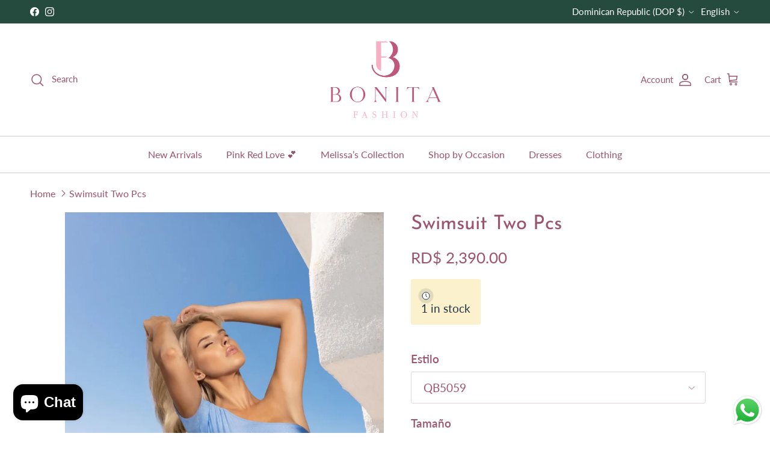

--- FILE ---
content_type: text/html; charset=utf-8
request_url: https://bonitafashiont.com/products/swimsuit-two-pcs
body_size: 34493
content:
<!doctype html>
<html class="no-js" lang="en" dir="ltr">
<head><meta charset="utf-8">
<meta name="viewport" content="width=device-width,initial-scale=1">
<title>Swimsuit Two Pcs &ndash; Bonitafashionrd</title><link rel="canonical" href="https://bonitafashiont.com/products/swimsuit-two-pcs"><meta name="description" content="Model is wearing smallOrder ships within 48-72 hours or sooner (Monday-Friday)"><meta property="og:site_name" content="Bonitafashionrd">
<meta property="og:url" content="https://bonitafashiont.com/products/swimsuit-two-pcs">
<meta property="og:title" content="Swimsuit Two Pcs">
<meta property="og:type" content="product">
<meta property="og:description" content="Model is wearing smallOrder ships within 48-72 hours or sooner (Monday-Friday)"><meta property="og:image" content="http://bonitafashiont.com/cdn/shop/files/image_47ae1fac-c0a7-4a57-aece-42ec21bf1d55-629716.jpg?crop=center&height=1200&v=1714774087&width=1200">
  <meta property="og:image:secure_url" content="https://bonitafashiont.com/cdn/shop/files/image_47ae1fac-c0a7-4a57-aece-42ec21bf1d55-629716.jpg?crop=center&height=1200&v=1714774087&width=1200">
  <meta property="og:image:width" content="1067">
  <meta property="og:image:height" content="1600"><meta property="og:price:amount" content="2,390.00">
  <meta property="og:price:currency" content="DOP"><meta name="twitter:card" content="summary_large_image">
<meta name="twitter:title" content="Swimsuit Two Pcs">
<meta name="twitter:description" content="Model is wearing smallOrder ships within 48-72 hours or sooner (Monday-Friday)">
<style>@font-face {
  font-family: Lato;
  font-weight: 400;
  font-style: normal;
  font-display: fallback;
  src: url("//bonitafashiont.com/cdn/fonts/lato/lato_n4.c3b93d431f0091c8be23185e15c9d1fee1e971c5.woff2") format("woff2"),
       url("//bonitafashiont.com/cdn/fonts/lato/lato_n4.d5c00c781efb195594fd2fd4ad04f7882949e327.woff") format("woff");
}
@font-face {
  font-family: Lato;
  font-weight: 700;
  font-style: normal;
  font-display: fallback;
  src: url("//bonitafashiont.com/cdn/fonts/lato/lato_n7.900f219bc7337bc57a7a2151983f0a4a4d9d5dcf.woff2") format("woff2"),
       url("//bonitafashiont.com/cdn/fonts/lato/lato_n7.a55c60751adcc35be7c4f8a0313f9698598612ee.woff") format("woff");
}
@font-face {
  font-family: Lato;
  font-weight: 500;
  font-style: normal;
  font-display: fallback;
  src: url("//bonitafashiont.com/cdn/fonts/lato/lato_n5.b2fec044fbe05725e71d90882e5f3b21dae2efbd.woff2") format("woff2"),
       url("//bonitafashiont.com/cdn/fonts/lato/lato_n5.f25a9a5c73ff9372e69074488f99e8ac702b5447.woff") format("woff");
}
@font-face {
  font-family: Lato;
  font-weight: 400;
  font-style: italic;
  font-display: fallback;
  src: url("//bonitafashiont.com/cdn/fonts/lato/lato_i4.09c847adc47c2fefc3368f2e241a3712168bc4b6.woff2") format("woff2"),
       url("//bonitafashiont.com/cdn/fonts/lato/lato_i4.3c7d9eb6c1b0a2bf62d892c3ee4582b016d0f30c.woff") format("woff");
}
@font-face {
  font-family: Lato;
  font-weight: 700;
  font-style: italic;
  font-display: fallback;
  src: url("//bonitafashiont.com/cdn/fonts/lato/lato_i7.16ba75868b37083a879b8dd9f2be44e067dfbf92.woff2") format("woff2"),
       url("//bonitafashiont.com/cdn/fonts/lato/lato_i7.4c07c2b3b7e64ab516aa2f2081d2bb0366b9dce8.woff") format("woff");
}
@font-face {
  font-family: "Josefin Sans";
  font-weight: 400;
  font-style: normal;
  font-display: fallback;
  src: url("//bonitafashiont.com/cdn/fonts/josefin_sans/josefinsans_n4.70f7efd699799949e6d9f99bc20843a2c86a2e0f.woff2") format("woff2"),
       url("//bonitafashiont.com/cdn/fonts/josefin_sans/josefinsans_n4.35d308a1bdf56e5556bc2ac79702c721e4e2e983.woff") format("woff");
}
@font-face {
  font-family: Jost;
  font-weight: 400;
  font-style: normal;
  font-display: fallback;
  src: url("//bonitafashiont.com/cdn/fonts/jost/jost_n4.d47a1b6347ce4a4c9f437608011273009d91f2b7.woff2") format("woff2"),
       url("//bonitafashiont.com/cdn/fonts/jost/jost_n4.791c46290e672b3f85c3d1c651ef2efa3819eadd.woff") format("woff");
}
@font-face {
  font-family: Lato;
  font-weight: 400;
  font-style: normal;
  font-display: fallback;
  src: url("//bonitafashiont.com/cdn/fonts/lato/lato_n4.c3b93d431f0091c8be23185e15c9d1fee1e971c5.woff2") format("woff2"),
       url("//bonitafashiont.com/cdn/fonts/lato/lato_n4.d5c00c781efb195594fd2fd4ad04f7882949e327.woff") format("woff");
}
@font-face {
  font-family: Lato;
  font-weight: 600;
  font-style: normal;
  font-display: fallback;
  src: url("//bonitafashiont.com/cdn/fonts/lato/lato_n6.38d0e3b23b74a60f769c51d1df73fac96c580d59.woff2") format("woff2"),
       url("//bonitafashiont.com/cdn/fonts/lato/lato_n6.3365366161bdcc36a3f97cfbb23954d8c4bf4079.woff") format("woff");
}
:root {
  --page-container-width:          1480px;
  --reading-container-width:       720px;
  --divider-opacity:               0.14;
  --gutter-large:                  30px;
  --gutter-desktop:                20px;
  --gutter-mobile:                 16px;
  --section-padding:               50px;
  --larger-section-padding:        80px;
  --larger-section-padding-mobile: 60px;
  --largest-section-padding:       110px;
  --aos-animate-duration:          0.6s;

  --base-font-family:              Lato, sans-serif;
  --base-font-weight:              400;
  --base-font-style:               normal;
  --heading-font-family:           "Josefin Sans", sans-serif;
  --heading-font-weight:           400;
  --heading-font-style:            normal;
  --heading-font-letter-spacing:   normal;
  --logo-font-family:              Jost, sans-serif;
  --logo-font-weight:              400;
  --logo-font-style:               normal;
  --nav-font-family:               Lato, sans-serif;
  --nav-font-weight:               400;
  --nav-font-style:                normal;

  --base-text-size:19px;
  --base-line-height:              1.6;
  --input-text-size:19px;
  --smaller-text-size-1:15px;
  --smaller-text-size-2:17px;
  --smaller-text-size-3:16px;
  --smaller-text-size-4:15px;
  --larger-text-size:33px;
  --super-large-text-size:58px;
  --super-large-mobile-text-size:26px;
  --larger-mobile-text-size:26px;
  --logo-text-size:24px;--btn-letter-spacing: 0.08em;
    --btn-text-transform: uppercase;
    --button-text-size: 17px;
    --quickbuy-button-text-size: 13;
    --small-feature-link-font-size: 0.75em;
    --input-btn-padding-top: 1.2em;
    --input-btn-padding-bottom: 1.2em;--heading-text-transform:none;
  --nav-text-size:                      16px;
  --mobile-menu-font-weight:            600;

  --body-bg-color:                      255 255 255;
  --bg-color:                           255 255 255;
  --body-text-color:                    156 83 110;
  --text-color:                         156 83 110;

  --header-text-col:                    #9c536e;--header-text-hover-col:             var(--main-nav-link-hover-col);--header-bg-col:                     #ffffff;
  --heading-color:                     156 83 110;
  --body-heading-color:                156 83 110;
  --heading-divider-col:               #cccccc;

  --logo-col:                          #171717;
  --main-nav-bg:                       #ffffff;
  --main-nav-link-col:                 #9c536e;
  --main-nav-link-hover-col:           #d18c8c;
  --main-nav-link-featured-col:        #d18c8c;

  --link-color:                        209 140 140;
  --body-link-color:                   209 140 140;

  --btn-bg-color:                        156 83 110;
  --btn-bg-hover-color:                  209 140 140;
  --btn-border-color:                    156 83 110;
  --btn-border-hover-color:              209 140 140;
  --btn-text-color:                      255 255 255;
  --btn-text-hover-color:                255 255 255;--btn-alt-bg-color:                    255 255 255;
  --btn-alt-text-color:                  156 83 110;
  --btn-alt-border-color:                156 83 110;
  --btn-alt-border-hover-color:          156 83 110;--btn-ter-bg-color:                    235 235 235;
  --btn-ter-text-color:                  89 48 63;
  --btn-ter-bg-hover-color:              156 83 110;
  --btn-ter-text-hover-color:            255 255 255;--btn-border-radius: 3px;
    --btn-inspired-border-radius: 3px;--color-scheme-default:                             #ffffff;
  --color-scheme-default-color:                       255 255 255;
  --color-scheme-default-text-color:                  156 83 110;
  --color-scheme-default-head-color:                  156 83 110;
  --color-scheme-default-link-color:                  209 140 140;
  --color-scheme-default-btn-text-color:              255 255 255;
  --color-scheme-default-btn-text-hover-color:        255 255 255;
  --color-scheme-default-btn-bg-color:                156 83 110;
  --color-scheme-default-btn-bg-hover-color:          209 140 140;
  --color-scheme-default-btn-border-color:            156 83 110;
  --color-scheme-default-btn-border-hover-color:      209 140 140;
  --color-scheme-default-btn-alt-text-color:          156 83 110;
  --color-scheme-default-btn-alt-bg-color:            255 255 255;
  --color-scheme-default-btn-alt-border-color:        156 83 110;
  --color-scheme-default-btn-alt-border-hover-color:  156 83 110;

  --color-scheme-1:                             #171717;
  --color-scheme-1-color:                       23 23 23;
  --color-scheme-1-text-color:                  255 255 255;
  --color-scheme-1-head-color:                  255 255 255;
  --color-scheme-1-link-color:                  255 255 255;
  --color-scheme-1-btn-text-color:              23 23 23;
  --color-scheme-1-btn-text-hover-color:        23 23 23;
  --color-scheme-1-btn-bg-color:                255 255 255;
  --color-scheme-1-btn-bg-hover-color:          0 0 0;
  --color-scheme-1-btn-border-color:            255 255 255;
  --color-scheme-1-btn-border-hover-color:      0 0 0;
  --color-scheme-1-btn-alt-text-color:          35 35 35;
  --color-scheme-1-btn-alt-bg-color:            255 255 255;
  --color-scheme-1-btn-alt-border-color:        35 35 35;
  --color-scheme-1-btn-alt-border-hover-color:  35 35 35;

  --color-scheme-2:                             #f8e7ed;
  --color-scheme-2-color:                       248 231 237;
  --color-scheme-2-text-color:                  156 83 110;
  --color-scheme-2-head-color:                  156 83 110;
  --color-scheme-2-link-color:                  52 52 52;
  --color-scheme-2-btn-text-color:              255 255 255;
  --color-scheme-2-btn-text-hover-color:        255 255 255;
  --color-scheme-2-btn-bg-color:                35 35 35;
  --color-scheme-2-btn-bg-hover-color:          0 0 0;
  --color-scheme-2-btn-border-color:            35 35 35;
  --color-scheme-2-btn-border-hover-color:      0 0 0;
  --color-scheme-2-btn-alt-text-color:          35 35 35;
  --color-scheme-2-btn-alt-bg-color:            255 255 255;
  --color-scheme-2-btn-alt-border-color:        35 35 35;
  --color-scheme-2-btn-alt-border-hover-color:  35 35 35;

  /* Shop Pay payment terms */
  --payment-terms-background-color:    #ffffff;--quickbuy-bg: 23 23 23;--body-input-background-color:       rgb(var(--body-bg-color));
  --input-background-color:            rgb(var(--body-bg-color));
  --body-input-text-color:             var(--body-text-color);
  --input-text-color:                  var(--body-text-color);
  --body-input-border-color:           rgb(230, 212, 219);
  --input-border-color:                rgb(230, 212, 219);
  --input-border-color-hover:          rgb(201, 160, 175);
  --input-border-color-active:         rgb(156, 83, 110);

  --swatch-cross-svg:                  url("data:image/svg+xml,%3Csvg xmlns='http://www.w3.org/2000/svg' width='240' height='240' viewBox='0 0 24 24' fill='none' stroke='rgb(230, 212, 219)' stroke-width='0.09' preserveAspectRatio='none' %3E%3Cline x1='24' y1='0' x2='0' y2='24'%3E%3C/line%3E%3C/svg%3E");
  --swatch-cross-hover:                url("data:image/svg+xml,%3Csvg xmlns='http://www.w3.org/2000/svg' width='240' height='240' viewBox='0 0 24 24' fill='none' stroke='rgb(201, 160, 175)' stroke-width='0.09' preserveAspectRatio='none' %3E%3Cline x1='24' y1='0' x2='0' y2='24'%3E%3C/line%3E%3C/svg%3E");
  --swatch-cross-active:               url("data:image/svg+xml,%3Csvg xmlns='http://www.w3.org/2000/svg' width='240' height='240' viewBox='0 0 24 24' fill='none' stroke='rgb(156, 83, 110)' stroke-width='0.09' preserveAspectRatio='none' %3E%3Cline x1='24' y1='0' x2='0' y2='24'%3E%3C/line%3E%3C/svg%3E");

  --footer-divider-col:                #ecd6d1;
  --footer-text-col:                   255 255 255;
  --footer-heading-col:                23 23 23;
  --footer-bg-col:                     156 83 110;--product-label-overlay-justify: flex-start;--product-label-overlay-align: flex-start;--product-label-overlay-reduction-text:   #ffffff;
  --product-label-overlay-reduction-bg:     #c20000;
  --product-label-overlay-reduction-text-weight: 600;
  --product-label-overlay-stock-text:       #ffffff;
  --product-label-overlay-stock-bg:         #171717;
  --product-label-overlay-new-text:         #ffffff;
  --product-label-overlay-new-bg:           #9c536e;
  --product-label-overlay-meta-text:        #ffffff;
  --product-label-overlay-meta-bg:          #f8e7ed;
  --product-label-sale-text:                #c20000;
  --product-label-sold-text:                #ea2929;
  --product-label-preorder-text:            #3ea36a;

  --product-block-crop-align:               center;

  
  --product-block-price-align:              flex-start;
  --product-block-price-item-margin-start:  initial;
  --product-block-price-item-margin-end:    .5rem;
  

  

  --collection-block-image-position:   center center;

  --swatch-picker-image-size:          68px;
  --swatch-crop-align:                 center center;

  --image-overlay-text-color:          255 255 255;--image-overlay-bg:                  rgba(0, 0, 0, 0.1);
  --image-overlay-shadow-start:        rgb(0 0 0 / 0.15);
  --image-overlay-box-opacity:         0.91;--product-inventory-ok-box-color:            #f2faf0;
  --product-inventory-ok-text-color:           #108043;
  --product-inventory-ok-icon-box-fill-color:  #fff;
  --product-inventory-low-box-color:           #fcf1cd;
  --product-inventory-low-text-color:          #213444;
  --product-inventory-low-icon-box-fill-color: #fff;
  --product-inventory-low-text-color-channels: 16, 128, 67;
  --product-inventory-ok-text-color-channels:  33, 52, 68;

  --rating-star-color: 198 154 87;--overlay-align-left: start;
    --overlay-align-right: end;}html[dir=rtl] {
  --overlay-right-text-m-left: 0;
  --overlay-right-text-m-right: auto;
  --overlay-left-shadow-left-left: 15%;
  --overlay-left-shadow-left-right: -50%;
  --overlay-left-shadow-right-left: -85%;
  --overlay-left-shadow-right-right: 0;
}::selection {
    background: rgb(var(--body-heading-color));
    color: rgb(var(--body-bg-color));
  }
  ::-moz-selection {
    background: rgb(var(--body-heading-color));
    color: rgb(var(--body-bg-color));
  }.use-color-scheme--default {
  --product-label-sale-text:           #c20000;
  --product-label-sold-text:           #ea2929;
  --product-label-preorder-text:       #3ea36a;
  --input-background-color:            rgb(var(--body-bg-color));
  --input-text-color:                  var(--body-input-text-color);
  --input-border-color:                rgb(230, 212, 219);
  --input-border-color-hover:          rgb(201, 160, 175);
  --input-border-color-active:         rgb(156, 83, 110);
}.use-color-scheme--1 {
  --product-label-sale-text:           currentColor;
  --product-label-sold-text:           currentColor;
  --product-label-preorder-text:       currentColor;
  --input-background-color:            transparent;
  --input-text-color:                  255 255 255;
  --input-border-color:                rgb(93, 93, 93);
  --input-border-color-hover:          rgb(151, 151, 151);
  --input-border-color-active:         rgb(255, 255, 255);
}</style>

  <link href="//bonitafashiont.com/cdn/shop/t/7/assets/main.css?v=59812818702299870031768935969" rel="stylesheet" type="text/css" media="all" />
<link rel="preload" as="font" href="//bonitafashiont.com/cdn/fonts/lato/lato_n4.c3b93d431f0091c8be23185e15c9d1fee1e971c5.woff2" type="font/woff2" crossorigin><link rel="preload" as="font" href="//bonitafashiont.com/cdn/fonts/josefin_sans/josefinsans_n4.70f7efd699799949e6d9f99bc20843a2c86a2e0f.woff2" type="font/woff2" crossorigin><script>
    document.documentElement.className = document.documentElement.className.replace('no-js', 'js');

    window.theme = {
      info: {
        name: 'Symmetry',
        version: '8.1.1'
      },
      device: {
        hasTouch: window.matchMedia('(any-pointer: coarse)').matches,
        hasHover: window.matchMedia('(hover: hover)').matches
      },
      mediaQueries: {
        md: '(min-width: 768px)',
        productMediaCarouselBreak: '(min-width: 1041px)'
      },
      routes: {
        base: 'https://bonitafashiont.com',
        cart: '/cart',
        cartAdd: '/cart/add.js',
        cartUpdate: '/cart/update.js',
        predictiveSearch: '/search/suggest'
      },
      strings: {
        cartTermsConfirmation: "You must agree to the terms and conditions before continuing.",
        cartItemsQuantityError: "You can only add [QUANTITY] of this item to your cart.",
        generalSearchViewAll: "View all search results",
        noStock: "Sold out",
        noVariant: "Unavailable",
        productsProductChooseA: "Choose a",
        generalSearchPages: "Pages",
        generalSearchNoResultsWithoutTerms: "Sorry, we couldnʼt find any results",
        shippingCalculator: {
          singleRate: "There is one shipping rate for this destination:",
          multipleRates: "There are multiple shipping rates for this destination:",
          noRates: "We do not ship to this destination."
        },
        regularPrice: "Regular price",
        salePrice: "Sale price"
      },
      settings: {
        moneyWithCurrencyFormat: "RD$ {{amount}}",
        cartType: "page",
        afterAddToCart: "notification",
        quickbuyStyle: "button",
        externalLinksNewTab: true,
        internalLinksSmoothScroll: true
      }
    }

    theme.inlineNavigationCheck = function() {
      var pageHeader = document.querySelector('.pageheader'),
          inlineNavContainer = pageHeader.querySelector('.logo-area__left__inner'),
          inlineNav = inlineNavContainer.querySelector('.navigation--left');
      if (inlineNav && getComputedStyle(inlineNav).display != 'none') {
        var inlineMenuCentered = document.querySelector('.pageheader--layout-inline-menu-center'),
            logoContainer = document.querySelector('.logo-area__middle__inner');
        if(inlineMenuCentered) {
          var rightWidth = document.querySelector('.logo-area__right__inner').clientWidth,
              middleWidth = logoContainer.clientWidth,
              logoArea = document.querySelector('.logo-area'),
              computedLogoAreaStyle = getComputedStyle(logoArea),
              logoAreaInnerWidth = logoArea.clientWidth - Math.ceil(parseFloat(computedLogoAreaStyle.paddingLeft)) - Math.ceil(parseFloat(computedLogoAreaStyle.paddingRight)),
              availableNavWidth = logoAreaInnerWidth - Math.max(rightWidth, middleWidth) * 2 - 40;
          inlineNavContainer.style.maxWidth = availableNavWidth + 'px';
        }

        var firstInlineNavLink = inlineNav.querySelector('.navigation__item:first-child'),
            lastInlineNavLink = inlineNav.querySelector('.navigation__item:last-child');
        if (lastInlineNavLink) {
          var inlineNavWidth = null;
          if(document.querySelector('html[dir=rtl]')) {
            inlineNavWidth = firstInlineNavLink.offsetLeft - lastInlineNavLink.offsetLeft + firstInlineNavLink.offsetWidth;
          } else {
            inlineNavWidth = lastInlineNavLink.offsetLeft - firstInlineNavLink.offsetLeft + lastInlineNavLink.offsetWidth;
          }
          if (inlineNavContainer.offsetWidth >= inlineNavWidth) {
            pageHeader.classList.add('pageheader--layout-inline-permitted');
            var tallLogo = logoContainer.clientHeight > lastInlineNavLink.clientHeight + 20;
            if (tallLogo) {
              inlineNav.classList.add('navigation--tight-underline');
            } else {
              inlineNav.classList.remove('navigation--tight-underline');
            }
          } else {
            pageHeader.classList.remove('pageheader--layout-inline-permitted');
          }
        }
      }
    };

    theme.setInitialHeaderHeightProperty = () => {
      const section = document.querySelector('.section-header');
      if (section) {
        document.documentElement.style.setProperty('--theme-header-height', Math.ceil(section.clientHeight) + 'px');
      }
    };
  </script>

  <script src="//bonitafashiont.com/cdn/shop/t/7/assets/main.js?v=25831844697274821701768935969" defer></script>
    <script src="//bonitafashiont.com/cdn/shop/t/7/assets/animate-on-scroll.js?v=15249566486942820451768935969" defer></script>
    <link href="//bonitafashiont.com/cdn/shop/t/7/assets/animate-on-scroll.css?v=135962721104954213331768935969" rel="stylesheet" type="text/css" media="all" />
  

  <script>window.performance && window.performance.mark && window.performance.mark('shopify.content_for_header.start');</script><meta name="google-site-verification" content="mha-QBEZuCDVV3fQ-89HiiBYmulclw_IEo7F9OLdK5E">
<meta name="google-site-verification" content="SKhCwZcdyydAT-Vfy8NGAb1e0EunydqTAmtj6zgWOEE">
<meta name="google-site-verification" content="RZxcvzxWxutHfhEz-zFXNiMGeGs0odzve3JS4TTZ64U">
<meta name="google-site-verification" content="rnDRVJcm4aJA2plJeuG4hhn3e2kKrS5K-HzpDT6BgnM">
<meta name="google-site-verification" content="Dh0HuMvltJrLIAyuBcCmLTtL6aOZ60twTKHylAlkgQ8">
<meta name="google-site-verification" content="Dh0HuMvltJrLIAyuBcCmLTtL6aOZ60twTKHylAlkgQ8">
<meta id="shopify-digital-wallet" name="shopify-digital-wallet" content="/23097442351/digital_wallets/dialog">
<meta name="shopify-checkout-api-token" content="41b4aa71243f04b7ff950eefaccd3b08">
<meta id="in-context-paypal-metadata" data-shop-id="23097442351" data-venmo-supported="false" data-environment="production" data-locale="en_US" data-paypal-v4="true" data-currency="DOP">
<link rel="alternate" hreflang="x-default" href="https://bonitafashiont.com/products/swimsuit-two-pcs">
<link rel="alternate" hreflang="en" href="https://bonitafashiont.com/products/swimsuit-two-pcs">
<link rel="alternate" hreflang="es" href="https://bonitafashiont.com/es/products/swimsuit-two-pcs">
<link rel="alternate" type="application/json+oembed" href="https://bonitafashiont.com/products/swimsuit-two-pcs.oembed">
<script async="async" src="/checkouts/internal/preloads.js?locale=en-DO"></script>
<script id="shopify-features" type="application/json">{"accessToken":"41b4aa71243f04b7ff950eefaccd3b08","betas":["rich-media-storefront-analytics"],"domain":"bonitafashiont.com","predictiveSearch":true,"shopId":23097442351,"locale":"en"}</script>
<script>var Shopify = Shopify || {};
Shopify.shop = "bonitafashionrd.myshopify.com";
Shopify.locale = "en";
Shopify.currency = {"active":"DOP","rate":"1.0"};
Shopify.country = "DO";
Shopify.theme = {"name":"Copia actualizada Enero 2026","id":185905971476,"schema_name":"Symmetry","schema_version":"8.1.1","theme_store_id":568,"role":"main"};
Shopify.theme.handle = "null";
Shopify.theme.style = {"id":null,"handle":null};
Shopify.cdnHost = "bonitafashiont.com/cdn";
Shopify.routes = Shopify.routes || {};
Shopify.routes.root = "/";</script>
<script type="module">!function(o){(o.Shopify=o.Shopify||{}).modules=!0}(window);</script>
<script>!function(o){function n(){var o=[];function n(){o.push(Array.prototype.slice.apply(arguments))}return n.q=o,n}var t=o.Shopify=o.Shopify||{};t.loadFeatures=n(),t.autoloadFeatures=n()}(window);</script>
<script id="shop-js-analytics" type="application/json">{"pageType":"product"}</script>
<script defer="defer" async type="module" src="//bonitafashiont.com/cdn/shopifycloud/shop-js/modules/v2/client.init-shop-cart-sync_BT-GjEfc.en.esm.js"></script>
<script defer="defer" async type="module" src="//bonitafashiont.com/cdn/shopifycloud/shop-js/modules/v2/chunk.common_D58fp_Oc.esm.js"></script>
<script defer="defer" async type="module" src="//bonitafashiont.com/cdn/shopifycloud/shop-js/modules/v2/chunk.modal_xMitdFEc.esm.js"></script>
<script type="module">
  await import("//bonitafashiont.com/cdn/shopifycloud/shop-js/modules/v2/client.init-shop-cart-sync_BT-GjEfc.en.esm.js");
await import("//bonitafashiont.com/cdn/shopifycloud/shop-js/modules/v2/chunk.common_D58fp_Oc.esm.js");
await import("//bonitafashiont.com/cdn/shopifycloud/shop-js/modules/v2/chunk.modal_xMitdFEc.esm.js");

  window.Shopify.SignInWithShop?.initShopCartSync?.({"fedCMEnabled":true,"windoidEnabled":true});

</script>
<script>(function() {
  var isLoaded = false;
  function asyncLoad() {
    if (isLoaded) return;
    isLoaded = true;
    var urls = ["\/\/cdn.shopify.com\/proxy\/611a2221a8041e3ba5b7601213639249802fd5eb62410e03899e51f7422365e8\/api.goaffpro.com\/loader.js?shop=bonitafashionrd.myshopify.com\u0026sp-cache-control=cHVibGljLCBtYXgtYWdlPTkwMA"];
    for (var i = 0; i < urls.length; i++) {
      var s = document.createElement('script');
      s.type = 'text/javascript';
      s.async = true;
      s.src = urls[i];
      var x = document.getElementsByTagName('script')[0];
      x.parentNode.insertBefore(s, x);
    }
  };
  if(window.attachEvent) {
    window.attachEvent('onload', asyncLoad);
  } else {
    window.addEventListener('load', asyncLoad, false);
  }
})();</script>
<script id="__st">var __st={"a":23097442351,"offset":-18000,"reqid":"9d35898a-a915-4d52-8646-b4e261020c44-1769077596","pageurl":"bonitafashiont.com\/products\/swimsuit-two-pcs","u":"71cc962d31b0","p":"product","rtyp":"product","rid":8196237361428};</script>
<script>window.ShopifyPaypalV4VisibilityTracking = true;</script>
<script id="captcha-bootstrap">!function(){'use strict';const t='contact',e='account',n='new_comment',o=[[t,t],['blogs',n],['comments',n],[t,'customer']],c=[[e,'customer_login'],[e,'guest_login'],[e,'recover_customer_password'],[e,'create_customer']],r=t=>t.map((([t,e])=>`form[action*='/${t}']:not([data-nocaptcha='true']) input[name='form_type'][value='${e}']`)).join(','),a=t=>()=>t?[...document.querySelectorAll(t)].map((t=>t.form)):[];function s(){const t=[...o],e=r(t);return a(e)}const i='password',u='form_key',d=['recaptcha-v3-token','g-recaptcha-response','h-captcha-response',i],f=()=>{try{return window.sessionStorage}catch{return}},m='__shopify_v',_=t=>t.elements[u];function p(t,e,n=!1){try{const o=window.sessionStorage,c=JSON.parse(o.getItem(e)),{data:r}=function(t){const{data:e,action:n}=t;return t[m]||n?{data:e,action:n}:{data:t,action:n}}(c);for(const[e,n]of Object.entries(r))t.elements[e]&&(t.elements[e].value=n);n&&o.removeItem(e)}catch(o){console.error('form repopulation failed',{error:o})}}const l='form_type',E='cptcha';function T(t){t.dataset[E]=!0}const w=window,h=w.document,L='Shopify',v='ce_forms',y='captcha';let A=!1;((t,e)=>{const n=(g='f06e6c50-85a8-45c8-87d0-21a2b65856fe',I='https://cdn.shopify.com/shopifycloud/storefront-forms-hcaptcha/ce_storefront_forms_captcha_hcaptcha.v1.5.2.iife.js',D={infoText:'Protected by hCaptcha',privacyText:'Privacy',termsText:'Terms'},(t,e,n)=>{const o=w[L][v],c=o.bindForm;if(c)return c(t,g,e,D).then(n);var r;o.q.push([[t,g,e,D],n]),r=I,A||(h.body.append(Object.assign(h.createElement('script'),{id:'captcha-provider',async:!0,src:r})),A=!0)});var g,I,D;w[L]=w[L]||{},w[L][v]=w[L][v]||{},w[L][v].q=[],w[L][y]=w[L][y]||{},w[L][y].protect=function(t,e){n(t,void 0,e),T(t)},Object.freeze(w[L][y]),function(t,e,n,w,h,L){const[v,y,A,g]=function(t,e,n){const i=e?o:[],u=t?c:[],d=[...i,...u],f=r(d),m=r(i),_=r(d.filter((([t,e])=>n.includes(e))));return[a(f),a(m),a(_),s()]}(w,h,L),I=t=>{const e=t.target;return e instanceof HTMLFormElement?e:e&&e.form},D=t=>v().includes(t);t.addEventListener('submit',(t=>{const e=I(t);if(!e)return;const n=D(e)&&!e.dataset.hcaptchaBound&&!e.dataset.recaptchaBound,o=_(e),c=g().includes(e)&&(!o||!o.value);(n||c)&&t.preventDefault(),c&&!n&&(function(t){try{if(!f())return;!function(t){const e=f();if(!e)return;const n=_(t);if(!n)return;const o=n.value;o&&e.removeItem(o)}(t);const e=Array.from(Array(32),(()=>Math.random().toString(36)[2])).join('');!function(t,e){_(t)||t.append(Object.assign(document.createElement('input'),{type:'hidden',name:u})),t.elements[u].value=e}(t,e),function(t,e){const n=f();if(!n)return;const o=[...t.querySelectorAll(`input[type='${i}']`)].map((({name:t})=>t)),c=[...d,...o],r={};for(const[a,s]of new FormData(t).entries())c.includes(a)||(r[a]=s);n.setItem(e,JSON.stringify({[m]:1,action:t.action,data:r}))}(t,e)}catch(e){console.error('failed to persist form',e)}}(e),e.submit())}));const S=(t,e)=>{t&&!t.dataset[E]&&(n(t,e.some((e=>e===t))),T(t))};for(const o of['focusin','change'])t.addEventListener(o,(t=>{const e=I(t);D(e)&&S(e,y())}));const B=e.get('form_key'),M=e.get(l),P=B&&M;t.addEventListener('DOMContentLoaded',(()=>{const t=y();if(P)for(const e of t)e.elements[l].value===M&&p(e,B);[...new Set([...A(),...v().filter((t=>'true'===t.dataset.shopifyCaptcha))])].forEach((e=>S(e,t)))}))}(h,new URLSearchParams(w.location.search),n,t,e,['guest_login'])})(!0,!0)}();</script>
<script integrity="sha256-4kQ18oKyAcykRKYeNunJcIwy7WH5gtpwJnB7kiuLZ1E=" data-source-attribution="shopify.loadfeatures" defer="defer" src="//bonitafashiont.com/cdn/shopifycloud/storefront/assets/storefront/load_feature-a0a9edcb.js" crossorigin="anonymous"></script>
<script data-source-attribution="shopify.dynamic_checkout.dynamic.init">var Shopify=Shopify||{};Shopify.PaymentButton=Shopify.PaymentButton||{isStorefrontPortableWallets:!0,init:function(){window.Shopify.PaymentButton.init=function(){};var t=document.createElement("script");t.src="https://bonitafashiont.com/cdn/shopifycloud/portable-wallets/latest/portable-wallets.en.js",t.type="module",document.head.appendChild(t)}};
</script>
<script data-source-attribution="shopify.dynamic_checkout.buyer_consent">
  function portableWalletsHideBuyerConsent(e){var t=document.getElementById("shopify-buyer-consent"),n=document.getElementById("shopify-subscription-policy-button");t&&n&&(t.classList.add("hidden"),t.setAttribute("aria-hidden","true"),n.removeEventListener("click",e))}function portableWalletsShowBuyerConsent(e){var t=document.getElementById("shopify-buyer-consent"),n=document.getElementById("shopify-subscription-policy-button");t&&n&&(t.classList.remove("hidden"),t.removeAttribute("aria-hidden"),n.addEventListener("click",e))}window.Shopify?.PaymentButton&&(window.Shopify.PaymentButton.hideBuyerConsent=portableWalletsHideBuyerConsent,window.Shopify.PaymentButton.showBuyerConsent=portableWalletsShowBuyerConsent);
</script>
<script>
  function portableWalletsCleanup(e){e&&e.src&&console.error("Failed to load portable wallets script "+e.src);var t=document.querySelectorAll("shopify-accelerated-checkout .shopify-payment-button__skeleton, shopify-accelerated-checkout-cart .wallet-cart-button__skeleton"),e=document.getElementById("shopify-buyer-consent");for(let e=0;e<t.length;e++)t[e].remove();e&&e.remove()}function portableWalletsNotLoadedAsModule(e){e instanceof ErrorEvent&&"string"==typeof e.message&&e.message.includes("import.meta")&&"string"==typeof e.filename&&e.filename.includes("portable-wallets")&&(window.removeEventListener("error",portableWalletsNotLoadedAsModule),window.Shopify.PaymentButton.failedToLoad=e,"loading"===document.readyState?document.addEventListener("DOMContentLoaded",window.Shopify.PaymentButton.init):window.Shopify.PaymentButton.init())}window.addEventListener("error",portableWalletsNotLoadedAsModule);
</script>

<script type="module" src="https://bonitafashiont.com/cdn/shopifycloud/portable-wallets/latest/portable-wallets.en.js" onError="portableWalletsCleanup(this)" crossorigin="anonymous"></script>
<script nomodule>
  document.addEventListener("DOMContentLoaded", portableWalletsCleanup);
</script>

<link id="shopify-accelerated-checkout-styles" rel="stylesheet" media="screen" href="https://bonitafashiont.com/cdn/shopifycloud/portable-wallets/latest/accelerated-checkout-backwards-compat.css" crossorigin="anonymous">
<style id="shopify-accelerated-checkout-cart">
        #shopify-buyer-consent {
  margin-top: 1em;
  display: inline-block;
  width: 100%;
}

#shopify-buyer-consent.hidden {
  display: none;
}

#shopify-subscription-policy-button {
  background: none;
  border: none;
  padding: 0;
  text-decoration: underline;
  font-size: inherit;
  cursor: pointer;
}

#shopify-subscription-policy-button::before {
  box-shadow: none;
}

      </style>
<script id="sections-script" data-sections="related-products,footer" defer="defer" src="//bonitafashiont.com/cdn/shop/t/7/compiled_assets/scripts.js?v=3245"></script>
<script>window.performance && window.performance.mark && window.performance.mark('shopify.content_for_header.end');</script>
<!-- CC Custom Head Start --><!-- CC Custom Head End --><!-- BEGIN app block: shopify://apps/currency-converter/blocks/app-embed-block/a56d6bd1-e9df-4a4a-b98e-e9bb5c43a042 --><script>
    window.codeblackbelt = window.codeblackbelt || {};
    window.codeblackbelt.shop = window.codeblackbelt.shop || 'bonitafashionrd.myshopify.com';
    </script><script src="//cdn.codeblackbelt.com/widgets/currency-converter-plus/main.min.js?version=2026012205-0500" async></script>
<!-- END app block --><!-- BEGIN app block: shopify://apps/snap-price-design-icon/blocks/star_rating/1400a1ec-e3b3-417d-94e0-224e1cffc7c6 --><link rel='stylesheet' href='https://cdn.shopify.com/extensions/019bdf3a-128c-79b4-b7f9-6c84559d1188/snap-price-design-icon-250/assets/style.css'>
<link rel='stylesheet' href='https://cdn.shopify.com/extensions/019bdf3a-128c-79b4-b7f9-6c84559d1188/snap-price-design-icon-250/assets/animation.css'>
<link rel='stylesheet' href='https://cdn.shopify.com/extensions/019bdf3a-128c-79b4-b7f9-6c84559d1188/snap-price-design-icon-250/assets/ani-shaking-label.css'>
<link rel='stylesheet' href='https://cdn.shopify.com/extensions/019bdf3a-128c-79b4-b7f9-6c84559d1188/snap-price-design-icon-250/assets/ani-roll-out-label.css'>
<link rel='stylesheet' href='https://cdn.shopify.com/extensions/019bdf3a-128c-79b4-b7f9-6c84559d1188/snap-price-design-icon-250/assets/ani-roll-in-label.css'>
<link rel='stylesheet' href='https://cdn.shopify.com/extensions/019bdf3a-128c-79b4-b7f9-6c84559d1188/snap-price-design-icon-250/assets/ani-pulse-label.css'>
<link rel='stylesheet' href='https://cdn.shopify.com/extensions/019bdf3a-128c-79b4-b7f9-6c84559d1188/snap-price-design-icon-250/assets/ani-bounce-out-label.css'>
<link rel='stylesheet' href='https://cdn.shopify.com/extensions/019bdf3a-128c-79b4-b7f9-6c84559d1188/snap-price-design-icon-250/assets/ani-flash-label.css'>
<link rel='stylesheet' href='https://cdn.shopify.com/extensions/019bdf3a-128c-79b4-b7f9-6c84559d1188/snap-price-design-icon-250/assets/ani-bounce-in-label.css'>

<script>
    let currentProduct;
    const templateWizz = 'product';

    // product page
    if (templateWizz.includes('product')) {
      currentProduct = {"id":8196237361428,"title":"Swimsuit Two Pcs","handle":"swimsuit-two-pcs","description":"\u003cp\u003e\u003cspan\u003eModel is wearing small\u003c\/span\u003e\u003cbr\u003e\u003cspan\u003eOrder ships within 48-72 hours or sooner (Monday-Friday)\u003c\/span\u003e\u003c\/p\u003e","published_at":"2023-03-27T15:09:29-04:00","created_at":"2023-03-27T15:09:29-04:00","vendor":"Bon","type":"","tags":["bikini","Primavera 2024","Resort 2024","Swimsuit"],"price":239000,"price_min":239000,"price_max":239000,"available":true,"price_varies":false,"compare_at_price":null,"compare_at_price_min":0,"compare_at_price_max":0,"compare_at_price_varies":false,"variants":[{"id":44764554035476,"title":"QB5059 \/ S","option1":"QB5059","option2":"S","option3":null,"sku":"","requires_shipping":true,"taxable":true,"featured_image":null,"available":true,"name":"Swimsuit Two Pcs - QB5059 \/ S","public_title":"QB5059 \/ S","options":["QB5059","S"],"price":239000,"weight":0,"compare_at_price":null,"inventory_management":"shopify","barcode":"","requires_selling_plan":false,"selling_plan_allocations":[]},{"id":44764554068244,"title":"QB5059 \/ M","option1":"QB5059","option2":"M","option3":null,"sku":"","requires_shipping":true,"taxable":true,"featured_image":null,"available":true,"name":"Swimsuit Two Pcs - QB5059 \/ M","public_title":"QB5059 \/ M","options":["QB5059","M"],"price":239000,"weight":1000,"compare_at_price":null,"inventory_management":"shopify","barcode":"","requires_selling_plan":false,"selling_plan_allocations":[]},{"id":44764554101012,"title":"QB5059 \/ L","option1":"QB5059","option2":"L","option3":null,"sku":"","requires_shipping":true,"taxable":true,"featured_image":null,"available":false,"name":"Swimsuit Two Pcs - QB5059 \/ L","public_title":"QB5059 \/ L","options":["QB5059","L"],"price":239000,"weight":1000,"compare_at_price":null,"inventory_management":"shopify","barcode":"","requires_selling_plan":false,"selling_plan_allocations":[]}],"images":["\/\/bonitafashiont.com\/cdn\/shop\/files\/image_47ae1fac-c0a7-4a57-aece-42ec21bf1d55-629716.jpg?v=1714774087","\/\/bonitafashiont.com\/cdn\/shop\/files\/image_99db7d41-4a3c-456f-8d6f-4c15e76a8627-272929.jpg?v=1714774087","\/\/bonitafashiont.com\/cdn\/shop\/files\/image_c20a11e2-9ef3-4279-883d-8018eeef4d11-426332.jpg?v=1714774088","\/\/bonitafashiont.com\/cdn\/shop\/files\/image_1c5151d6-2384-4564-82c3-71895feefb05-378935.jpg?v=1714774088","\/\/bonitafashiont.com\/cdn\/shop\/files\/image_8b87ee43-7181-45db-bd54-4c39298d7b40-401584.jpg?v=1714774088"],"featured_image":"\/\/bonitafashiont.com\/cdn\/shop\/files\/image_47ae1fac-c0a7-4a57-aece-42ec21bf1d55-629716.jpg?v=1714774087","options":["Estilo","Tamaño"],"media":[{"alt":"Swimsuit Two Pcs - Bonitafashionrd","id":38415317926164,"position":1,"preview_image":{"aspect_ratio":0.667,"height":1600,"width":1067,"src":"\/\/bonitafashiont.com\/cdn\/shop\/files\/image_47ae1fac-c0a7-4a57-aece-42ec21bf1d55-629716.jpg?v=1714774087"},"aspect_ratio":0.667,"height":1600,"media_type":"image","src":"\/\/bonitafashiont.com\/cdn\/shop\/files\/image_47ae1fac-c0a7-4a57-aece-42ec21bf1d55-629716.jpg?v=1714774087","width":1067},{"alt":"Swimsuit Two Pcs - Bonitafashionrd","id":38415317958932,"position":2,"preview_image":{"aspect_ratio":0.667,"height":1600,"width":1067,"src":"\/\/bonitafashiont.com\/cdn\/shop\/files\/image_99db7d41-4a3c-456f-8d6f-4c15e76a8627-272929.jpg?v=1714774087"},"aspect_ratio":0.667,"height":1600,"media_type":"image","src":"\/\/bonitafashiont.com\/cdn\/shop\/files\/image_99db7d41-4a3c-456f-8d6f-4c15e76a8627-272929.jpg?v=1714774087","width":1067},{"alt":"Swimsuit Two Pcs - Bonitafashionrd","id":38415318024468,"position":3,"preview_image":{"aspect_ratio":0.667,"height":1500,"width":1000,"src":"\/\/bonitafashiont.com\/cdn\/shop\/files\/image_c20a11e2-9ef3-4279-883d-8018eeef4d11-426332.jpg?v=1714774088"},"aspect_ratio":0.667,"height":1500,"media_type":"image","src":"\/\/bonitafashiont.com\/cdn\/shop\/files\/image_c20a11e2-9ef3-4279-883d-8018eeef4d11-426332.jpg?v=1714774088","width":1000},{"alt":"Swimsuit Two Pcs - Bonitafashionrd","id":38415318057236,"position":4,"preview_image":{"aspect_ratio":0.667,"height":1500,"width":1000,"src":"\/\/bonitafashiont.com\/cdn\/shop\/files\/image_1c5151d6-2384-4564-82c3-71895feefb05-378935.jpg?v=1714774088"},"aspect_ratio":0.667,"height":1500,"media_type":"image","src":"\/\/bonitafashiont.com\/cdn\/shop\/files\/image_1c5151d6-2384-4564-82c3-71895feefb05-378935.jpg?v=1714774088","width":1000},{"alt":"Swimsuit Two Pcs - Bonitafashionrd","id":38415318090004,"position":5,"preview_image":{"aspect_ratio":0.667,"height":1500,"width":1000,"src":"\/\/bonitafashiont.com\/cdn\/shop\/files\/image_8b87ee43-7181-45db-bd54-4c39298d7b40-401584.jpg?v=1714774088"},"aspect_ratio":0.667,"height":1500,"media_type":"image","src":"\/\/bonitafashiont.com\/cdn\/shop\/files\/image_8b87ee43-7181-45db-bd54-4c39298d7b40-401584.jpg?v=1714774088","width":1000}],"requires_selling_plan":false,"selling_plan_groups":[],"content":"\u003cp\u003e\u003cspan\u003eModel is wearing small\u003c\/span\u003e\u003cbr\u003e\u003cspan\u003eOrder ships within 48-72 hours or sooner (Monday-Friday)\u003c\/span\u003e\u003c\/p\u003e"}

      
        currentProduct.variants['0'] = {
          ...currentProduct.variants['0'],
          inventory_quantity: 1,
        }
      
        currentProduct.variants['1'] = {
          ...currentProduct.variants['1'],
          inventory_quantity: 1,
        }
      
        currentProduct.variants['2'] = {
          ...currentProduct.variants['2'],
          inventory_quantity: 0,
        }
      
      currentProduct.collections = []
      
        currentProduct.collections.push(167683915823)
      
        currentProduct.collections.push(147403210799)
      
        currentProduct.collections.push(427530551572)
      
        currentProduct.collections.push(484014686484)
      
    }

    console.log(
      '%c Powered by WizzCommerce ',
      'background: linear-gradient(90deg, #FF5858, #00C9FF); color: white; font-weight: bold; padding: 8px 16px; border-radius: 20px; font-size: 16px;',
    );


    

    

    


    
    

    

    window.snapPrice = {
      currentLocale: 'en',
      template: templateWizz,
      currentProduct,
      customerTags: null,
      campaigns: [{"element":"\u003cdiv id=\"parent-label-hamsa\" class=\"none-05s tooltip-wrapper-hamsa\" style=\"z-index: 10; cursor: pointer; margin: 0px; padding: 0px; top: 10px; left: 10px; position: absolute; width: 102px; height: 32.25px;\"\u003e\u003ca href=\"\" target=\"_self\" rel=\"noopener noreferrer\" draggable=\"false\" style=\"pointer-events: none;\"\u003e\u003cdiv class=\"top-left-hamsa label7-hamsa\"\u003e\u003csvg xmlns=\"http:\/\/www.w3.org\/2000\/svg\" width=\"136\" height=\"43\" viewBox=\"0 0 136 43\" fill=\"none\" style=\"width: 136px; height: 43px; transform: scale(0.75, 0.75); transform-origin: left top;\"\u003e\u003cpath d=\"M120.791 2.02681C119.652 0.738057 118.015 0 116.295 0H6C2.68629 0 0 2.68629 0 6V37C0 40.3137 2.68629 43 6 43H116.295C118.015 43 119.652 42.2619 120.791 40.9732L134.489 25.4732C136.494 23.204 136.494 19.796 134.489 17.5268L120.791 2.02681Z\" fill=\"url(\u0026quot;#label7_label1_0_948359\u0026quot;)\"\u003e\u003c\/path\u003e\u003cdefs\u003e\u003clinearGradient id=\"label7_label1_0_948359\" x1=\"89\" y1=\"0\" x2=\"89\" y2=\"43\" gradientUnits=\"userSpaceOnUse\"\u003e\u003cstop stop-color=\"#F12711\"\u003e\u003c\/stop\u003e\u003cstop offset=\"1\" stop-color=\"#F12711\"\u003e\u003c\/stop\u003e\u003c\/linearGradient\u003e\u003c\/defs\u003e\u003c\/svg\u003e\u003cp class=\"label-text-hamsa tooltip-wrapper-hamsa label-text-label7-hamsa text-top-left-label7-hamsa\" style=\"margin: 0px; padding: 0px; text-align: center; font-weight: 900; font-style: normal; color: rgb(255, 255, 255); font-size: 19px; width: 102px; display: inline-block; transform: translate(-50%, -50%); top: 16.125px; left: 51px;\"\u003e70% OFF\u003c\/p\u003e\u003c\/div\u003e\u003c\/a\u003e\u003c\/div\u003e","condition":{"displayOn":["product","collection"],"isShowOnMobile":true,"selected":["specific_collections"],"selectedOptions":[{"id":"gid:\/\/shopify\/Collection\/167683915823","title":"Bonita Sale","img":"https:\/\/cdn.shopify.com\/s\/files\/1\/0230\/9744\/2351\/collections\/DSC_6753-378386.jpg?v=1731019135","productsCount":2007}],"selectedId":[{"id":"gid:\/\/shopify\/Collection\/167683915823"}],"options":[{"id":"gid:\/\/shopify\/Collection\/167683915823","title":"Bonita Sale","img":"https:\/\/cdn.shopify.com\/s\/files\/1\/0230\/9744\/2351\/collections\/DSC_6753-378386.jpg?v=1731019135","productsCount":2007}],"checked":false,"value":"","suggestion":"","excludeSelected":[""],"variantsId":[],"productName":["my-favorite-dress-flawers"],"collectionName":["bonita-sale"],"inventory":{"selected":["any"],"quantity":"50"},"targetCustomer":{"selected":["all-customers"],"countries":[],"tags":[]}},"autoTrans":{"shopPublicLanguages":[{"name":"English","primary":true,"locale":"en"},{"name":"Spanish","primary":false,"locale":"es"}],"visibility":false,"selected":[],"isSelectAll":false},"name":"Black Friday Sale 60% OFF","type":"price-label","content":"Black Friday promotions","isActive":false,"isOn":true,"id":"68f915e13ace4e7dbe105b3e","createdAt":"2025-10-22T17:35:29.607Z","isOverrideCents":false,"priceType":"regular","priority":1},{"element":"\u003cdiv id=\"custom-price-wrapper\"\u003e\u003cdiv class=\"Polaris-Box\" style=\"--pc-box-padding-block-start-xs: var(--p-space-300); --pc-box-padding-block-end-xs: var(--p-space-400); --pc-box-padding-inline-start-xs: var(--p-space-400); --pc-box-padding-inline-end-xs: var(--p-space-400);\"\u003e\u003cdiv class=\"layout layout1\" style=\"grid-template-areas: \u0026quot;product compare message .\u0026quot;;\"\u003e\u003cdiv class=\"product-hamsa\"\u003e\u003cdiv class=\"wizz-product-box \" style=\"width: fit-content; display: inline-block; border-radius: 6px; gap: 4px; perspective: 1000px;\"\u003e\u003cdiv id=\"product-price\" class=\"wizz-product-text\" style=\"width: fit-content; font-size: 14px; color: rgb(0, 0, 0); font-style: normal; font-weight: 650;\"\u003eRD$ 400.00\u003c\/div\u003e\u003c\/div\u003e\u003c\/div\u003e\u003cdiv class=\"compare-hamsa\"\u003e\u003cdiv class=\"wizz-compare-box \" style=\"width: fit-content; display: inline-block; align-items: center; border-radius: 6px; gap: 4px; perspective: 1000px;\"\u003e\u003cdiv id=\"compare-price\" class=\"wizz-compare-text\" style=\"width: fit-content; font-size: 12px; color: rgb(97, 97, 97); font-style: normal; font-weight: 650; text-decoration: line-through;\"\u003eRD$ 800.00\u003c\/div\u003e\u003c\/div\u003e\u003c\/div\u003e\u003cdiv class=\"message-hamsa\"\u003e\u003cdiv class=\"wizz-message-box none\" style=\"width: fit-content; display: flex; align-items: center; background: rgb(0, 0, 0); padding: 2px 6px; border-radius: 6px; gap: 4px; perspective: 1000px;\"\u003e\u003cdiv class=\"wizz-message-icon\" style=\"flex-grow: 2; min-width: 16px; width: 16px;\"\u003e\u003cimg alt=\"icon\" src=\"https:\/\/cdn.jsdelivr.net\/npm\/emoji-datasource-apple\/img\/apple\/64\/1f4e3.png\" style=\"width: 100%;\"\u003e\u003c\/div\u003e\u003cdiv id=\"message-price\" class=\"wizz-message-text\" style=\"width: fit-content; font-size: 14px; color: rgb(253, 187, 215); font-style: normal;\"\u003eBlack Friday Sale\u003c\/div\u003e\u003c\/div\u003e\u003c\/div\u003e\u003c\/div\u003e\u003cdiv class=\"watermark-wrapper\"\u003e\u003c\/div\u003e\u003c\/div\u003e\u003c\/div\u003e","condition":{"displayOn":["product"],"isShowOnMobile":true,"selected":["specific_collections"],"selectedOptions":[{"id":"gid:\/\/shopify\/Collection\/167683915823","title":"Bonita Sale","img":"https:\/\/cdn.shopify.com\/s\/files\/1\/0230\/9744\/2351\/collections\/DSC_6753-378386.jpg?v=1731019135","productsCount":2007}],"selectedId":[{"id":"gid:\/\/shopify\/Collection\/167683915823"}],"options":[{"id":"gid:\/\/shopify\/Collection\/167683915823","title":"Bonita Sale","img":"https:\/\/cdn.shopify.com\/s\/files\/1\/0230\/9744\/2351\/collections\/DSC_6753-378386.jpg?v=1731019135","productsCount":2007}],"checked":false,"value":"","suggestion":"","excludeSelected":[""],"variantsId":[],"productName":["my-favorite-dress-flawers"],"collectionName":["bonita-sale"],"inventory":{"selected":["any"],"quantity":"50"},"targetCustomer":{"selected":["all-customers"],"countries":[],"tags":[]}},"autoTrans":{"shopPublicLanguages":[{"name":"English","primary":true,"locale":"en"},{"name":"Spanish","primary":false,"locale":"es"}],"visibility":false,"selected":[],"isSelectAll":false,"autoTranslateLanguages":[]},"name":"60% OFF","type":"price-display","content":"Black Friday Sale","isActive":false,"isOn":true,"id":"68f918243ace4e7dbe105b46","createdAt":"2025-10-22T17:45:08.733Z","isOverrideCents":false,"priceType":"discount","priority":null},{"element":"\u003cdiv id=\"parent-label-hamsa\" class=\"none-05s tooltip-wrapper-hamsa\" style=\"z-index: 10; cursor: pointer; margin: 0px; padding: 0px; top: 10px; left: 10px; position: absolute; width: 102px; height: 32.25px;\"\u003e\u003ca href=\"\" target=\"_self\" rel=\"noopener noreferrer\" draggable=\"false\" style=\"pointer-events: none;\"\u003e\u003cdiv class=\"top-left-hamsa label6-hamsa\"\u003e\u003csvg xmlns=\"http:\/\/www.w3.org\/2000\/svg\" width=\"136\" height=\"43\" viewBox=\"0 0 136 43\" fill=\"none\" style=\"width: 136px; height: 43px; transform: scale(0.75, 0.75); transform-origin: left top;\"\u003e\u003cpath d=\"M0 6C0 2.68629 2.68629 0 6 0H129.552C133.683 0 136.578 4.07625 135.218 7.97623L124.404 38.9762C123.563 41.3858 121.29 43 118.738 43H6C2.68629 43 0 40.3137 0 37V6Z\" fill=\"url(\u0026quot;#label6_label1_0_929593\u0026quot;)\"\u003e\u003c\/path\u003e\u003cdefs\u003e\u003clinearGradient id=\"label6_label1_0_929593\" x1=\"93.5\" y1=\"0\" x2=\"93.5\" y2=\"43\" gradientUnits=\"userSpaceOnUse\"\u003e\u003cstop stop-color=\"#9c536e\"\u003e\u003c\/stop\u003e\u003cstop offset=\"1\" stop-color=\"#9c536e\"\u003e\u003c\/stop\u003e\u003c\/linearGradient\u003e\u003c\/defs\u003e\u003c\/svg\u003e\u003cp class=\"label-text-hamsa tooltip-wrapper-hamsa label-text-label6-hamsa text-top-left-label6-hamsa\" style=\"margin: 0px; padding: 0px; text-align: center; font-weight: 900; font-style: normal; color: rgb(255, 255, 255); font-size: 19px; width: 102px; display: inline-block; transform: translate(-50%, -50%); top: 16.125px; left: 51px;\"\u003e15% OFF\u003c\/p\u003e\u003c\/div\u003e\u003c\/a\u003e\u003c\/div\u003e","condition":{"displayOn":["product","collection"],"isShowOnMobile":true,"selected":["specific_collections"],"selectedOptions":[{"id":"gid:\/\/shopify\/Collection\/260547706927","title":"Fall-Winter Collection 2025","img":"https:\/\/cdn.shopify.com\/s\/files\/1\/0230\/9744\/2351\/collections\/WhatsAppImage2021-06-09at9.40.43AM-685418.jpg?v=1741195238","productsCount":781}],"selectedId":[{"id":"gid:\/\/shopify\/Collection\/260547706927"}],"options":[{"id":"gid:\/\/shopify\/Collection\/260547706927","title":"Fall-Winter Collection 2025","img":"https:\/\/cdn.shopify.com\/s\/files\/1\/0230\/9744\/2351\/collections\/WhatsAppImage2021-06-09at9.40.43AM-685418.jpg?v=1741195238","productsCount":781}],"checked":false,"value":"","suggestion":"","excludeSelected":[""],"variantsId":[],"productName":["my-beautiful-flawers-dress"],"collectionName":["fall-winter-collection-2025"],"inventory":{"selected":["any"],"quantity":"50"},"targetCustomer":{"selected":["all-customers"],"countries":[],"tags":[]}},"autoTrans":{"shopPublicLanguages":[{"name":"English","primary":true,"locale":"en"},{"name":"Spanish","primary":false,"locale":"es"}],"visibility":false,"selected":[],"isSelectAll":false},"name":"Black Friday Sale 15%","type":"price-label","content":"Black Friday promotions","isActive":false,"isOn":true,"id":"68f9173b3ace4e7dbe105b40","createdAt":"2025-10-22T17:41:15.595Z","isOverrideCents":false,"priceType":"regular","priority":1}],
      moneyFormat: 'RD$ {{amount}}',
      moneyWithCurrencyFormat: 'RD$ {{amount}}',
      customCss: null,
      storefrontAccessToken: null,
      customSelectors: {
        productCard: "",
        price: "",
        productInfo: ""
      }
    };
</script>

<script defer src='https://cdn.shopify.com/extensions/019bdf3a-128c-79b4-b7f9-6c84559d1188/snap-price-design-icon-250/assets/app.js'></script>


<!-- END app block --><script src="https://cdn.shopify.com/extensions/e8878072-2f6b-4e89-8082-94b04320908d/inbox-1254/assets/inbox-chat-loader.js" type="text/javascript" defer="defer"></script>
<script src="https://cdn.shopify.com/extensions/019b8d54-2388-79d8-becc-d32a3afe2c7a/omnisend-50/assets/omnisend-in-shop.js" type="text/javascript" defer="defer"></script>
<script src="https://cdn.shopify.com/extensions/019b6dda-9f81-7c8b-b5f5-7756ae4a26fb/dondy-whatsapp-chat-widget-85/assets/ChatBubble.js" type="text/javascript" defer="defer"></script>
<link href="https://cdn.shopify.com/extensions/019b6dda-9f81-7c8b-b5f5-7756ae4a26fb/dondy-whatsapp-chat-widget-85/assets/ChatBubble.css" rel="stylesheet" type="text/css" media="all">
<link href="https://monorail-edge.shopifysvc.com" rel="dns-prefetch">
<script>(function(){if ("sendBeacon" in navigator && "performance" in window) {try {var session_token_from_headers = performance.getEntriesByType('navigation')[0].serverTiming.find(x => x.name == '_s').description;} catch {var session_token_from_headers = undefined;}var session_cookie_matches = document.cookie.match(/_shopify_s=([^;]*)/);var session_token_from_cookie = session_cookie_matches && session_cookie_matches.length === 2 ? session_cookie_matches[1] : "";var session_token = session_token_from_headers || session_token_from_cookie || "";function handle_abandonment_event(e) {var entries = performance.getEntries().filter(function(entry) {return /monorail-edge.shopifysvc.com/.test(entry.name);});if (!window.abandonment_tracked && entries.length === 0) {window.abandonment_tracked = true;var currentMs = Date.now();var navigation_start = performance.timing.navigationStart;var payload = {shop_id: 23097442351,url: window.location.href,navigation_start,duration: currentMs - navigation_start,session_token,page_type: "product"};window.navigator.sendBeacon("https://monorail-edge.shopifysvc.com/v1/produce", JSON.stringify({schema_id: "online_store_buyer_site_abandonment/1.1",payload: payload,metadata: {event_created_at_ms: currentMs,event_sent_at_ms: currentMs}}));}}window.addEventListener('pagehide', handle_abandonment_event);}}());</script>
<script id="web-pixels-manager-setup">(function e(e,d,r,n,o){if(void 0===o&&(o={}),!Boolean(null===(a=null===(i=window.Shopify)||void 0===i?void 0:i.analytics)||void 0===a?void 0:a.replayQueue)){var i,a;window.Shopify=window.Shopify||{};var t=window.Shopify;t.analytics=t.analytics||{};var s=t.analytics;s.replayQueue=[],s.publish=function(e,d,r){return s.replayQueue.push([e,d,r]),!0};try{self.performance.mark("wpm:start")}catch(e){}var l=function(){var e={modern:/Edge?\/(1{2}[4-9]|1[2-9]\d|[2-9]\d{2}|\d{4,})\.\d+(\.\d+|)|Firefox\/(1{2}[4-9]|1[2-9]\d|[2-9]\d{2}|\d{4,})\.\d+(\.\d+|)|Chrom(ium|e)\/(9{2}|\d{3,})\.\d+(\.\d+|)|(Maci|X1{2}).+ Version\/(15\.\d+|(1[6-9]|[2-9]\d|\d{3,})\.\d+)([,.]\d+|)( \(\w+\)|)( Mobile\/\w+|) Safari\/|Chrome.+OPR\/(9{2}|\d{3,})\.\d+\.\d+|(CPU[ +]OS|iPhone[ +]OS|CPU[ +]iPhone|CPU IPhone OS|CPU iPad OS)[ +]+(15[._]\d+|(1[6-9]|[2-9]\d|\d{3,})[._]\d+)([._]\d+|)|Android:?[ /-](13[3-9]|1[4-9]\d|[2-9]\d{2}|\d{4,})(\.\d+|)(\.\d+|)|Android.+Firefox\/(13[5-9]|1[4-9]\d|[2-9]\d{2}|\d{4,})\.\d+(\.\d+|)|Android.+Chrom(ium|e)\/(13[3-9]|1[4-9]\d|[2-9]\d{2}|\d{4,})\.\d+(\.\d+|)|SamsungBrowser\/([2-9]\d|\d{3,})\.\d+/,legacy:/Edge?\/(1[6-9]|[2-9]\d|\d{3,})\.\d+(\.\d+|)|Firefox\/(5[4-9]|[6-9]\d|\d{3,})\.\d+(\.\d+|)|Chrom(ium|e)\/(5[1-9]|[6-9]\d|\d{3,})\.\d+(\.\d+|)([\d.]+$|.*Safari\/(?![\d.]+ Edge\/[\d.]+$))|(Maci|X1{2}).+ Version\/(10\.\d+|(1[1-9]|[2-9]\d|\d{3,})\.\d+)([,.]\d+|)( \(\w+\)|)( Mobile\/\w+|) Safari\/|Chrome.+OPR\/(3[89]|[4-9]\d|\d{3,})\.\d+\.\d+|(CPU[ +]OS|iPhone[ +]OS|CPU[ +]iPhone|CPU IPhone OS|CPU iPad OS)[ +]+(10[._]\d+|(1[1-9]|[2-9]\d|\d{3,})[._]\d+)([._]\d+|)|Android:?[ /-](13[3-9]|1[4-9]\d|[2-9]\d{2}|\d{4,})(\.\d+|)(\.\d+|)|Mobile Safari.+OPR\/([89]\d|\d{3,})\.\d+\.\d+|Android.+Firefox\/(13[5-9]|1[4-9]\d|[2-9]\d{2}|\d{4,})\.\d+(\.\d+|)|Android.+Chrom(ium|e)\/(13[3-9]|1[4-9]\d|[2-9]\d{2}|\d{4,})\.\d+(\.\d+|)|Android.+(UC? ?Browser|UCWEB|U3)[ /]?(15\.([5-9]|\d{2,})|(1[6-9]|[2-9]\d|\d{3,})\.\d+)\.\d+|SamsungBrowser\/(5\.\d+|([6-9]|\d{2,})\.\d+)|Android.+MQ{2}Browser\/(14(\.(9|\d{2,})|)|(1[5-9]|[2-9]\d|\d{3,})(\.\d+|))(\.\d+|)|K[Aa][Ii]OS\/(3\.\d+|([4-9]|\d{2,})\.\d+)(\.\d+|)/},d=e.modern,r=e.legacy,n=navigator.userAgent;return n.match(d)?"modern":n.match(r)?"legacy":"unknown"}(),u="modern"===l?"modern":"legacy",c=(null!=n?n:{modern:"",legacy:""})[u],f=function(e){return[e.baseUrl,"/wpm","/b",e.hashVersion,"modern"===e.buildTarget?"m":"l",".js"].join("")}({baseUrl:d,hashVersion:r,buildTarget:u}),m=function(e){var d=e.version,r=e.bundleTarget,n=e.surface,o=e.pageUrl,i=e.monorailEndpoint;return{emit:function(e){var a=e.status,t=e.errorMsg,s=(new Date).getTime(),l=JSON.stringify({metadata:{event_sent_at_ms:s},events:[{schema_id:"web_pixels_manager_load/3.1",payload:{version:d,bundle_target:r,page_url:o,status:a,surface:n,error_msg:t},metadata:{event_created_at_ms:s}}]});if(!i)return console&&console.warn&&console.warn("[Web Pixels Manager] No Monorail endpoint provided, skipping logging."),!1;try{return self.navigator.sendBeacon.bind(self.navigator)(i,l)}catch(e){}var u=new XMLHttpRequest;try{return u.open("POST",i,!0),u.setRequestHeader("Content-Type","text/plain"),u.send(l),!0}catch(e){return console&&console.warn&&console.warn("[Web Pixels Manager] Got an unhandled error while logging to Monorail."),!1}}}}({version:r,bundleTarget:l,surface:e.surface,pageUrl:self.location.href,monorailEndpoint:e.monorailEndpoint});try{o.browserTarget=l,function(e){var d=e.src,r=e.async,n=void 0===r||r,o=e.onload,i=e.onerror,a=e.sri,t=e.scriptDataAttributes,s=void 0===t?{}:t,l=document.createElement("script"),u=document.querySelector("head"),c=document.querySelector("body");if(l.async=n,l.src=d,a&&(l.integrity=a,l.crossOrigin="anonymous"),s)for(var f in s)if(Object.prototype.hasOwnProperty.call(s,f))try{l.dataset[f]=s[f]}catch(e){}if(o&&l.addEventListener("load",o),i&&l.addEventListener("error",i),u)u.appendChild(l);else{if(!c)throw new Error("Did not find a head or body element to append the script");c.appendChild(l)}}({src:f,async:!0,onload:function(){if(!function(){var e,d;return Boolean(null===(d=null===(e=window.Shopify)||void 0===e?void 0:e.analytics)||void 0===d?void 0:d.initialized)}()){var d=window.webPixelsManager.init(e)||void 0;if(d){var r=window.Shopify.analytics;r.replayQueue.forEach((function(e){var r=e[0],n=e[1],o=e[2];d.publishCustomEvent(r,n,o)})),r.replayQueue=[],r.publish=d.publishCustomEvent,r.visitor=d.visitor,r.initialized=!0}}},onerror:function(){return m.emit({status:"failed",errorMsg:"".concat(f," has failed to load")})},sri:function(e){var d=/^sha384-[A-Za-z0-9+/=]+$/;return"string"==typeof e&&d.test(e)}(c)?c:"",scriptDataAttributes:o}),m.emit({status:"loading"})}catch(e){m.emit({status:"failed",errorMsg:(null==e?void 0:e.message)||"Unknown error"})}}})({shopId: 23097442351,storefrontBaseUrl: "https://bonitafashiont.com",extensionsBaseUrl: "https://extensions.shopifycdn.com/cdn/shopifycloud/web-pixels-manager",monorailEndpoint: "https://monorail-edge.shopifysvc.com/unstable/produce_batch",surface: "storefront-renderer",enabledBetaFlags: ["2dca8a86"],webPixelsConfigList: [{"id":"2417492244","configuration":"{\"accountID\":\"162277\"}","eventPayloadVersion":"v1","runtimeContext":"STRICT","scriptVersion":"d22b5691c62682d22357c5bcbea63a2b","type":"APP","apiClientId":1892941825,"privacyPurposes":["ANALYTICS","MARKETING","SALE_OF_DATA"],"dataSharingAdjustments":{"protectedCustomerApprovalScopes":[]}},{"id":"1551597844","configuration":"{\"shop\":\"bonitafashionrd.myshopify.com\",\"cookie_duration\":\"604800\"}","eventPayloadVersion":"v1","runtimeContext":"STRICT","scriptVersion":"a2e7513c3708f34b1f617d7ce88f9697","type":"APP","apiClientId":2744533,"privacyPurposes":["ANALYTICS","MARKETING"],"dataSharingAdjustments":{"protectedCustomerApprovalScopes":["read_customer_address","read_customer_email","read_customer_name","read_customer_personal_data","read_customer_phone"]}},{"id":"828506388","configuration":"{\"config\":\"{\\\"pixel_id\\\":\\\"G-PTE6MDCL4T\\\",\\\"target_country\\\":\\\"DO\\\",\\\"gtag_events\\\":[{\\\"type\\\":\\\"search\\\",\\\"action_label\\\":\\\"G-PTE6MDCL4T\\\"},{\\\"type\\\":\\\"begin_checkout\\\",\\\"action_label\\\":\\\"G-PTE6MDCL4T\\\"},{\\\"type\\\":\\\"view_item\\\",\\\"action_label\\\":[\\\"G-PTE6MDCL4T\\\",\\\"MC-W68XR0FJTR\\\"]},{\\\"type\\\":\\\"purchase\\\",\\\"action_label\\\":[\\\"G-PTE6MDCL4T\\\",\\\"MC-W68XR0FJTR\\\"]},{\\\"type\\\":\\\"page_view\\\",\\\"action_label\\\":[\\\"G-PTE6MDCL4T\\\",\\\"MC-W68XR0FJTR\\\"]},{\\\"type\\\":\\\"add_payment_info\\\",\\\"action_label\\\":\\\"G-PTE6MDCL4T\\\"},{\\\"type\\\":\\\"add_to_cart\\\",\\\"action_label\\\":\\\"G-PTE6MDCL4T\\\"}],\\\"enable_monitoring_mode\\\":false}\"}","eventPayloadVersion":"v1","runtimeContext":"OPEN","scriptVersion":"b2a88bafab3e21179ed38636efcd8a93","type":"APP","apiClientId":1780363,"privacyPurposes":[],"dataSharingAdjustments":{"protectedCustomerApprovalScopes":["read_customer_address","read_customer_email","read_customer_name","read_customer_personal_data","read_customer_phone"]}},{"id":"366313748","configuration":"{\"pixel_id\":\"881942875652429\",\"pixel_type\":\"facebook_pixel\",\"metaapp_system_user_token\":\"-\"}","eventPayloadVersion":"v1","runtimeContext":"OPEN","scriptVersion":"ca16bc87fe92b6042fbaa3acc2fbdaa6","type":"APP","apiClientId":2329312,"privacyPurposes":["ANALYTICS","MARKETING","SALE_OF_DATA"],"dataSharingAdjustments":{"protectedCustomerApprovalScopes":["read_customer_address","read_customer_email","read_customer_name","read_customer_personal_data","read_customer_phone"]}},{"id":"236159252","configuration":"{\"apiURL\":\"https:\/\/api.omnisend.com\",\"appURL\":\"https:\/\/app.omnisend.com\",\"brandID\":\"60c0f6cee95c7b001bffec1a\",\"trackingURL\":\"https:\/\/wt.omnisendlink.com\"}","eventPayloadVersion":"v1","runtimeContext":"STRICT","scriptVersion":"aa9feb15e63a302383aa48b053211bbb","type":"APP","apiClientId":186001,"privacyPurposes":["ANALYTICS","MARKETING","SALE_OF_DATA"],"dataSharingAdjustments":{"protectedCustomerApprovalScopes":["read_customer_address","read_customer_email","read_customer_name","read_customer_personal_data","read_customer_phone"]}},{"id":"shopify-app-pixel","configuration":"{}","eventPayloadVersion":"v1","runtimeContext":"STRICT","scriptVersion":"0450","apiClientId":"shopify-pixel","type":"APP","privacyPurposes":["ANALYTICS","MARKETING"]},{"id":"shopify-custom-pixel","eventPayloadVersion":"v1","runtimeContext":"LAX","scriptVersion":"0450","apiClientId":"shopify-pixel","type":"CUSTOM","privacyPurposes":["ANALYTICS","MARKETING"]}],isMerchantRequest: false,initData: {"shop":{"name":"Bonitafashionrd","paymentSettings":{"currencyCode":"DOP"},"myshopifyDomain":"bonitafashionrd.myshopify.com","countryCode":"DO","storefrontUrl":"https:\/\/bonitafashiont.com"},"customer":null,"cart":null,"checkout":null,"productVariants":[{"price":{"amount":2390.0,"currencyCode":"DOP"},"product":{"title":"Swimsuit Two Pcs","vendor":"Bon","id":"8196237361428","untranslatedTitle":"Swimsuit Two Pcs","url":"\/products\/swimsuit-two-pcs","type":""},"id":"44764554035476","image":{"src":"\/\/bonitafashiont.com\/cdn\/shop\/files\/image_47ae1fac-c0a7-4a57-aece-42ec21bf1d55-629716.jpg?v=1714774087"},"sku":"","title":"QB5059 \/ S","untranslatedTitle":"QB5059 \/ S"},{"price":{"amount":2390.0,"currencyCode":"DOP"},"product":{"title":"Swimsuit Two Pcs","vendor":"Bon","id":"8196237361428","untranslatedTitle":"Swimsuit Two Pcs","url":"\/products\/swimsuit-two-pcs","type":""},"id":"44764554068244","image":{"src":"\/\/bonitafashiont.com\/cdn\/shop\/files\/image_47ae1fac-c0a7-4a57-aece-42ec21bf1d55-629716.jpg?v=1714774087"},"sku":"","title":"QB5059 \/ M","untranslatedTitle":"QB5059 \/ M"},{"price":{"amount":2390.0,"currencyCode":"DOP"},"product":{"title":"Swimsuit Two Pcs","vendor":"Bon","id":"8196237361428","untranslatedTitle":"Swimsuit Two Pcs","url":"\/products\/swimsuit-two-pcs","type":""},"id":"44764554101012","image":{"src":"\/\/bonitafashiont.com\/cdn\/shop\/files\/image_47ae1fac-c0a7-4a57-aece-42ec21bf1d55-629716.jpg?v=1714774087"},"sku":"","title":"QB5059 \/ L","untranslatedTitle":"QB5059 \/ L"}],"purchasingCompany":null},},"https://bonitafashiont.com/cdn","fcfee988w5aeb613cpc8e4bc33m6693e112",{"modern":"","legacy":""},{"shopId":"23097442351","storefrontBaseUrl":"https:\/\/bonitafashiont.com","extensionBaseUrl":"https:\/\/extensions.shopifycdn.com\/cdn\/shopifycloud\/web-pixels-manager","surface":"storefront-renderer","enabledBetaFlags":"[\"2dca8a86\"]","isMerchantRequest":"false","hashVersion":"fcfee988w5aeb613cpc8e4bc33m6693e112","publish":"custom","events":"[[\"page_viewed\",{}],[\"product_viewed\",{\"productVariant\":{\"price\":{\"amount\":2390.0,\"currencyCode\":\"DOP\"},\"product\":{\"title\":\"Swimsuit Two Pcs\",\"vendor\":\"Bon\",\"id\":\"8196237361428\",\"untranslatedTitle\":\"Swimsuit Two Pcs\",\"url\":\"\/products\/swimsuit-two-pcs\",\"type\":\"\"},\"id\":\"44764554035476\",\"image\":{\"src\":\"\/\/bonitafashiont.com\/cdn\/shop\/files\/image_47ae1fac-c0a7-4a57-aece-42ec21bf1d55-629716.jpg?v=1714774087\"},\"sku\":\"\",\"title\":\"QB5059 \/ S\",\"untranslatedTitle\":\"QB5059 \/ S\"}}]]"});</script><script>
  window.ShopifyAnalytics = window.ShopifyAnalytics || {};
  window.ShopifyAnalytics.meta = window.ShopifyAnalytics.meta || {};
  window.ShopifyAnalytics.meta.currency = 'DOP';
  var meta = {"product":{"id":8196237361428,"gid":"gid:\/\/shopify\/Product\/8196237361428","vendor":"Bon","type":"","handle":"swimsuit-two-pcs","variants":[{"id":44764554035476,"price":239000,"name":"Swimsuit Two Pcs - QB5059 \/ S","public_title":"QB5059 \/ S","sku":""},{"id":44764554068244,"price":239000,"name":"Swimsuit Two Pcs - QB5059 \/ M","public_title":"QB5059 \/ M","sku":""},{"id":44764554101012,"price":239000,"name":"Swimsuit Two Pcs - QB5059 \/ L","public_title":"QB5059 \/ L","sku":""}],"remote":false},"page":{"pageType":"product","resourceType":"product","resourceId":8196237361428,"requestId":"9d35898a-a915-4d52-8646-b4e261020c44-1769077596"}};
  for (var attr in meta) {
    window.ShopifyAnalytics.meta[attr] = meta[attr];
  }
</script>
<script class="analytics">
  (function () {
    var customDocumentWrite = function(content) {
      var jquery = null;

      if (window.jQuery) {
        jquery = window.jQuery;
      } else if (window.Checkout && window.Checkout.$) {
        jquery = window.Checkout.$;
      }

      if (jquery) {
        jquery('body').append(content);
      }
    };

    var hasLoggedConversion = function(token) {
      if (token) {
        return document.cookie.indexOf('loggedConversion=' + token) !== -1;
      }
      return false;
    }

    var setCookieIfConversion = function(token) {
      if (token) {
        var twoMonthsFromNow = new Date(Date.now());
        twoMonthsFromNow.setMonth(twoMonthsFromNow.getMonth() + 2);

        document.cookie = 'loggedConversion=' + token + '; expires=' + twoMonthsFromNow;
      }
    }

    var trekkie = window.ShopifyAnalytics.lib = window.trekkie = window.trekkie || [];
    if (trekkie.integrations) {
      return;
    }
    trekkie.methods = [
      'identify',
      'page',
      'ready',
      'track',
      'trackForm',
      'trackLink'
    ];
    trekkie.factory = function(method) {
      return function() {
        var args = Array.prototype.slice.call(arguments);
        args.unshift(method);
        trekkie.push(args);
        return trekkie;
      };
    };
    for (var i = 0; i < trekkie.methods.length; i++) {
      var key = trekkie.methods[i];
      trekkie[key] = trekkie.factory(key);
    }
    trekkie.load = function(config) {
      trekkie.config = config || {};
      trekkie.config.initialDocumentCookie = document.cookie;
      var first = document.getElementsByTagName('script')[0];
      var script = document.createElement('script');
      script.type = 'text/javascript';
      script.onerror = function(e) {
        var scriptFallback = document.createElement('script');
        scriptFallback.type = 'text/javascript';
        scriptFallback.onerror = function(error) {
                var Monorail = {
      produce: function produce(monorailDomain, schemaId, payload) {
        var currentMs = new Date().getTime();
        var event = {
          schema_id: schemaId,
          payload: payload,
          metadata: {
            event_created_at_ms: currentMs,
            event_sent_at_ms: currentMs
          }
        };
        return Monorail.sendRequest("https://" + monorailDomain + "/v1/produce", JSON.stringify(event));
      },
      sendRequest: function sendRequest(endpointUrl, payload) {
        // Try the sendBeacon API
        if (window && window.navigator && typeof window.navigator.sendBeacon === 'function' && typeof window.Blob === 'function' && !Monorail.isIos12()) {
          var blobData = new window.Blob([payload], {
            type: 'text/plain'
          });

          if (window.navigator.sendBeacon(endpointUrl, blobData)) {
            return true;
          } // sendBeacon was not successful

        } // XHR beacon

        var xhr = new XMLHttpRequest();

        try {
          xhr.open('POST', endpointUrl);
          xhr.setRequestHeader('Content-Type', 'text/plain');
          xhr.send(payload);
        } catch (e) {
          console.log(e);
        }

        return false;
      },
      isIos12: function isIos12() {
        return window.navigator.userAgent.lastIndexOf('iPhone; CPU iPhone OS 12_') !== -1 || window.navigator.userAgent.lastIndexOf('iPad; CPU OS 12_') !== -1;
      }
    };
    Monorail.produce('monorail-edge.shopifysvc.com',
      'trekkie_storefront_load_errors/1.1',
      {shop_id: 23097442351,
      theme_id: 185905971476,
      app_name: "storefront",
      context_url: window.location.href,
      source_url: "//bonitafashiont.com/cdn/s/trekkie.storefront.1bbfab421998800ff09850b62e84b8915387986d.min.js"});

        };
        scriptFallback.async = true;
        scriptFallback.src = '//bonitafashiont.com/cdn/s/trekkie.storefront.1bbfab421998800ff09850b62e84b8915387986d.min.js';
        first.parentNode.insertBefore(scriptFallback, first);
      };
      script.async = true;
      script.src = '//bonitafashiont.com/cdn/s/trekkie.storefront.1bbfab421998800ff09850b62e84b8915387986d.min.js';
      first.parentNode.insertBefore(script, first);
    };
    trekkie.load(
      {"Trekkie":{"appName":"storefront","development":false,"defaultAttributes":{"shopId":23097442351,"isMerchantRequest":null,"themeId":185905971476,"themeCityHash":"3910971224436198481","contentLanguage":"en","currency":"DOP","eventMetadataId":"81809adc-a6fd-4178-bf0c-e5900e7a017e"},"isServerSideCookieWritingEnabled":true,"monorailRegion":"shop_domain","enabledBetaFlags":["65f19447"]},"Session Attribution":{},"S2S":{"facebookCapiEnabled":true,"source":"trekkie-storefront-renderer","apiClientId":580111}}
    );

    var loaded = false;
    trekkie.ready(function() {
      if (loaded) return;
      loaded = true;

      window.ShopifyAnalytics.lib = window.trekkie;

      var originalDocumentWrite = document.write;
      document.write = customDocumentWrite;
      try { window.ShopifyAnalytics.merchantGoogleAnalytics.call(this); } catch(error) {};
      document.write = originalDocumentWrite;

      window.ShopifyAnalytics.lib.page(null,{"pageType":"product","resourceType":"product","resourceId":8196237361428,"requestId":"9d35898a-a915-4d52-8646-b4e261020c44-1769077596","shopifyEmitted":true});

      var match = window.location.pathname.match(/checkouts\/(.+)\/(thank_you|post_purchase)/)
      var token = match? match[1]: undefined;
      if (!hasLoggedConversion(token)) {
        setCookieIfConversion(token);
        window.ShopifyAnalytics.lib.track("Viewed Product",{"currency":"DOP","variantId":44764554035476,"productId":8196237361428,"productGid":"gid:\/\/shopify\/Product\/8196237361428","name":"Swimsuit Two Pcs - QB5059 \/ S","price":"2390.00","sku":"","brand":"Bon","variant":"QB5059 \/ S","category":"","nonInteraction":true,"remote":false},undefined,undefined,{"shopifyEmitted":true});
      window.ShopifyAnalytics.lib.track("monorail:\/\/trekkie_storefront_viewed_product\/1.1",{"currency":"DOP","variantId":44764554035476,"productId":8196237361428,"productGid":"gid:\/\/shopify\/Product\/8196237361428","name":"Swimsuit Two Pcs - QB5059 \/ S","price":"2390.00","sku":"","brand":"Bon","variant":"QB5059 \/ S","category":"","nonInteraction":true,"remote":false,"referer":"https:\/\/bonitafashiont.com\/products\/swimsuit-two-pcs"});
      }
    });


        var eventsListenerScript = document.createElement('script');
        eventsListenerScript.async = true;
        eventsListenerScript.src = "//bonitafashiont.com/cdn/shopifycloud/storefront/assets/shop_events_listener-3da45d37.js";
        document.getElementsByTagName('head')[0].appendChild(eventsListenerScript);

})();</script>
  <script>
  if (!window.ga || (window.ga && typeof window.ga !== 'function')) {
    window.ga = function ga() {
      (window.ga.q = window.ga.q || []).push(arguments);
      if (window.Shopify && window.Shopify.analytics && typeof window.Shopify.analytics.publish === 'function') {
        window.Shopify.analytics.publish("ga_stub_called", {}, {sendTo: "google_osp_migration"});
      }
      console.error("Shopify's Google Analytics stub called with:", Array.from(arguments), "\nSee https://help.shopify.com/manual/promoting-marketing/pixels/pixel-migration#google for more information.");
    };
    if (window.Shopify && window.Shopify.analytics && typeof window.Shopify.analytics.publish === 'function') {
      window.Shopify.analytics.publish("ga_stub_initialized", {}, {sendTo: "google_osp_migration"});
    }
  }
</script>
<script
  defer
  src="https://bonitafashiont.com/cdn/shopifycloud/perf-kit/shopify-perf-kit-3.0.4.min.js"
  data-application="storefront-renderer"
  data-shop-id="23097442351"
  data-render-region="gcp-us-central1"
  data-page-type="product"
  data-theme-instance-id="185905971476"
  data-theme-name="Symmetry"
  data-theme-version="8.1.1"
  data-monorail-region="shop_domain"
  data-resource-timing-sampling-rate="10"
  data-shs="true"
  data-shs-beacon="true"
  data-shs-export-with-fetch="true"
  data-shs-logs-sample-rate="1"
  data-shs-beacon-endpoint="https://bonitafashiont.com/api/collect"
></script>
</head>

<body class="template-product
 swatch-source-theme swatch-method-variant-images swatch-style-icon_circle cc-animate-enabled">

  <a class="skip-link visually-hidden" href="#content" data-cs-role="skip">Skip to content</a><!-- BEGIN sections: header-group -->
<div id="shopify-section-sections--26465443315988__announcement-bar" class="shopify-section shopify-section-group-header-group section-announcement-bar">

<announcement-bar id="section-id-sections--26465443315988__announcement-bar" class="announcement-bar">
    <style data-shopify>
#section-id-sections--26465443315988__announcement-bar {
        --bg-color: #254b3e;
        --bg-gradient: ;
        --heading-color: 255 255 255;
        --text-color: 255 255 255;
        --link-color: 255 255 255;
        --announcement-font-size: 14px;
      }
    </style>
<div class="container container--no-max relative">
      <div class="announcement-bar__left desktop-only">
        
<ul class="social inline-flex flex-wrap"><li>
      <a class="social__link flex items-center justify-center" href="https://www.facebook.com/profile.php?id=100069552541206" target="_blank" rel="noopener" title="Bonitafashionrd on Facebook"><svg aria-hidden="true" class="icon icon-facebook" viewBox="2 2 16 16" focusable="false" role="presentation"><path fill="currentColor" d="M18 10.049C18 5.603 14.419 2 10 2c-4.419 0-8 3.603-8 8.049C2 14.067 4.925 17.396 8.75 18v-5.624H6.719v-2.328h2.03V8.275c0-2.017 1.195-3.132 3.023-3.132.874 0 1.79.158 1.79.158v1.98h-1.009c-.994 0-1.303.621-1.303 1.258v1.51h2.219l-.355 2.326H11.25V18c3.825-.604 6.75-3.933 6.75-7.951Z"/></svg><span class="visually-hidden">Facebook</span>
      </a>
    </li><li>
      <a class="social__link flex items-center justify-center" href="https://www.instagram.com/bonitafashiont/" target="_blank" rel="noopener" title="Bonitafashionrd on Instagram"><svg class="icon" width="48" height="48" viewBox="0 0 48 48" aria-hidden="true" focusable="false" role="presentation"><path d="M24 0c-6.518 0-7.335.028-9.895.144-2.555.117-4.3.523-5.826 1.116-1.578.613-2.917 1.434-4.25 2.768C2.693 5.362 1.872 6.701 1.26 8.28.667 9.806.26 11.55.144 14.105.028 16.665 0 17.482 0 24s.028 7.335.144 9.895c.117 2.555.523 4.3 1.116 5.826.613 1.578 1.434 2.917 2.768 4.25 1.334 1.335 2.673 2.156 4.251 2.77 1.527.592 3.271.998 5.826 1.115 2.56.116 3.377.144 9.895.144s7.335-.028 9.895-.144c2.555-.117 4.3-.523 5.826-1.116 1.578-.613 2.917-1.434 4.25-2.768 1.335-1.334 2.156-2.673 2.77-4.251.592-1.527.998-3.271 1.115-5.826.116-2.56.144-3.377.144-9.895s-.028-7.335-.144-9.895c-.117-2.555-.523-4.3-1.116-5.826-.613-1.578-1.434-2.917-2.768-4.25-1.334-1.335-2.673-2.156-4.251-2.769-1.527-.593-3.271-1-5.826-1.116C31.335.028 30.518 0 24 0Zm0 4.324c6.408 0 7.167.025 9.698.14 2.34.107 3.61.498 4.457.827 1.12.435 1.92.955 2.759 1.795.84.84 1.36 1.64 1.795 2.76.33.845.72 2.116.827 4.456.115 2.53.14 3.29.14 9.698s-.025 7.167-.14 9.698c-.107 2.34-.498 3.61-.827 4.457-.435 1.12-.955 1.92-1.795 2.759-.84.84-1.64 1.36-2.76 1.795-.845.33-2.116.72-4.456.827-2.53.115-3.29.14-9.698.14-6.409 0-7.168-.025-9.698-.14-2.34-.107-3.61-.498-4.457-.827-1.12-.435-1.92-.955-2.759-1.795-.84-.84-1.36-1.64-1.795-2.76-.33-.845-.72-2.116-.827-4.456-.115-2.53-.14-3.29-.14-9.698s.025-7.167.14-9.698c.107-2.34.498-3.61.827-4.457.435-1.12.955-1.92 1.795-2.759.84-.84 1.64-1.36 2.76-1.795.845-.33 2.116-.72 4.456-.827 2.53-.115 3.29-.14 9.698-.14Zm0 7.352c-6.807 0-12.324 5.517-12.324 12.324 0 6.807 5.517 12.324 12.324 12.324 6.807 0 12.324-5.517 12.324-12.324 0-6.807-5.517-12.324-12.324-12.324ZM24 32a8 8 0 1 1 0-16 8 8 0 0 1 0 16Zm15.691-20.811a2.88 2.88 0 1 1-5.76 0 2.88 2.88 0 0 1 5.76 0Z" fill="currentColor" fill-rule="evenodd"/></svg><span class="visually-hidden">Instagram</span>
      </a>
    </li></ul>

      </div>

      <div class="announcement-bar__middle"></div>

      <div class="announcement-bar__right desktop-only">
        
        
          <div class="header-localization">
            

<script src="//bonitafashiont.com/cdn/shop/t/7/assets/custom-select.js?v=87551504631488143301768935969" defer="defer"></script><form method="post" action="/localization" id="annbar-localization" accept-charset="UTF-8" class="form localization no-js-hidden" enctype="multipart/form-data"><input type="hidden" name="form_type" value="localization" /><input type="hidden" name="utf8" value="✓" /><input type="hidden" name="_method" value="put" /><input type="hidden" name="return_to" value="/products/swimsuit-two-pcs" /><div class="localization__grid"><div class="localization__selector">
        <input type="hidden" name="country_code" value="DO">
<country-selector><label class="label visually-hidden no-js-hidden" for="annbar-localization-country-button">Country/Region</label><div class="custom-select relative w-full no-js-hidden"><button class="custom-select__btn input items-center" type="button"
            aria-expanded="false" aria-haspopup="listbox" id="annbar-localization-country-button">
      <span class="text-start">Dominican Republic (DOP&nbsp;$)</span>
      <svg width="20" height="20" viewBox="0 0 24 24" class="icon" role="presentation" focusable="false" aria-hidden="true">
        <path d="M20 8.5 12.5 16 5 8.5" stroke="currentColor" stroke-width="1.5" fill="none"/>
      </svg>
    </button>
    <ul class="custom-select__listbox absolute invisible" role="listbox" tabindex="-1"
        aria-hidden="true" hidden aria-activedescendant="annbar-localization-country-opt-0"><li class="custom-select__option flex items-center js-option"
            id="annbar-localization-country-opt-0"
            role="option"
            data-value="DO" aria-selected="true">
          <span class="pointer-events-none">Dominican Republic (DOP&nbsp;$)</span>
          </li></ul>
  </div></country-selector></div><div class="localization__selector">
        <input type="hidden" name="locale_code" value="en">
<custom-select id="annbar-localization-language"><label class="label visually-hidden no-js-hidden" for="annbar-localization-language-button">Language</label><div class="custom-select relative w-full no-js-hidden"><button class="custom-select__btn input items-center" type="button"
            aria-expanded="false" aria-haspopup="listbox" id="annbar-localization-language-button">
      <span class="text-start">English</span>
      <svg width="20" height="20" viewBox="0 0 24 24" class="icon" role="presentation" focusable="false" aria-hidden="true">
        <path d="M20 8.5 12.5 16 5 8.5" stroke="currentColor" stroke-width="1.5" fill="none"/>
      </svg>
    </button>
    <ul class="custom-select__listbox absolute invisible" role="listbox" tabindex="-1"
        aria-hidden="true" hidden aria-activedescendant="annbar-localization-language-opt-0"><li class="custom-select__option flex items-center js-option"
            id="annbar-localization-language-opt-0"
            role="option"
            data-value="en" aria-selected="true">
          <span class="pointer-events-none">English</span>
          </li><li class="custom-select__option flex items-center js-option"
            id="annbar-localization-language-opt-1"
            role="option"
            data-value="es">
          <span class="pointer-events-none">Español</span>
          </li></ul>
  </div></custom-select></div></div><script>
      customElements.whenDefined('custom-select').then(() => {
        if (!customElements.get('country-selector')) {
          class CountrySelector extends customElements.get('custom-select') {
            constructor() {
              super();
              this.loaded = false;
            }

            async showListbox() {
              if (this.loaded) {
                super.showListbox();
                return;
              }

              this.button.classList.add('is-loading');
              this.button.setAttribute('aria-disabled', 'true');

              try {
                const response = await fetch('?section_id=country-selector');
                if (!response.ok) throw new Error(response.status);

                const tmpl = document.createElement('template');
                tmpl.innerHTML = await response.text();

                const el = tmpl.content.querySelector('.custom-select__listbox');
                this.listbox.innerHTML = el.innerHTML;

                this.options = this.querySelectorAll('.custom-select__option');

                this.popular = this.querySelectorAll('[data-popular]');
                if (this.popular.length) {
                  this.popular[this.popular.length - 1].closest('.custom-select__option')
                    .classList.add('custom-select__option--visual-group-end');
                }

                this.selectedOption = this.querySelector('[aria-selected="true"]');
                if (!this.selectedOption) {
                  this.selectedOption = this.listbox.firstElementChild;
                }

                this.loaded = true;
              } catch {
                this.listbox.innerHTML = '<li>Error fetching countries, please try again.</li>';
              } finally {
                super.showListbox();
                this.button.classList.remove('is-loading');
                this.button.setAttribute('aria-disabled', 'false');
              }
            }

            setButtonWidth() {
              return;
            }
          }

          customElements.define('country-selector', CountrySelector);
        }
      });
    </script><script>
    document.getElementById('annbar-localization').addEventListener('change', (evt) => {
      const input = evt.target.closest('.localization__selector').firstElementChild;
      if (input && input.tagName === 'INPUT') {
        input.value = evt.detail ? evt.detail.selectedValue : evt.target.value;
        evt.currentTarget.submit();
      }
    });
  </script></form>
          </div>
        
      </div>
    </div>
  </announcement-bar>
</div><div id="shopify-section-sections--26465443315988__header" class="shopify-section shopify-section-group-header-group section-header"><style data-shopify>
  .logo img {
    width: 205px;
  }
  .logo-area__middle--logo-image {
    max-width: 205px;
  }
  @media (max-width: 767.98px) {
    .logo img {
      width: 145px;
    }
  }</style>
<page-header data-section-id="sections--26465443315988__header">
  <div id="pageheader" class="pageheader pageheader--layout-underneath">
    <div class="logo-area container container--no-max">
      <div class="logo-area__left">
        <div class="logo-area__left__inner">
          <button class="mobile-nav-toggle" aria-label="Menu" aria-controls="main-nav"><svg width="24" height="24" viewBox="0 0 24 24" fill="none" stroke="currentColor" stroke-width="1.5" stroke-linecap="round" stroke-linejoin="round" class="icon feather feather-menu" aria-hidden="true" focusable="false" role="presentation"><path d="M3 12h18M3 6h18M3 18h18"/></svg></button>
          
            <a class="show-search-link" href="/search" aria-label="Search">
              <span class="show-search-link__icon"><svg class="icon" width="24" height="24" viewBox="0 0 24 24" aria-hidden="true" focusable="false" role="presentation"><g transform="translate(3 3)" stroke="currentColor" stroke-width="1.5" fill="none" fill-rule="evenodd"><circle cx="7.824" cy="7.824" r="7.824"/><path stroke-linecap="square" d="m13.971 13.971 4.47 4.47"/></g></svg></span>
              <span class="show-search-link__text">Search</span>
            </a>
          
          
        </div>
      </div>

      <div class="logo-area__middle logo-area__middle--logo-image">
        <div class="logo-area__middle__inner">
          <div class="logo"><a class="logo__link" href="/" title="Bonitafashionrd"><img class="logo__image" src="//bonitafashiont.com/cdn/shop/files/4_LOGO_BONITA.png?v=1727796619&width=410" alt="Bonitafashionrd" itemprop="logo" width="1964" height="1404" loading="eager" /></a></div>
        </div>
      </div>

      <div class="logo-area__right">
        <div class="logo-area__right__inner">
          
            
              <a class="header-account-link" href="https://shopify.com/23097442351/account?locale=en&region_country=DO" aria-label="Account">
                <span class="header-account-link__text visually-hidden-mobile">Account</span>
                <span class="header-account-link__icon"><svg class="icon" width="24" height="24" viewBox="0 0 24 24" aria-hidden="true" focusable="false" role="presentation"><g fill="none" fill-rule="evenodd"><path d="M12 2a5 5 0 1 1 0 10 5 5 0 0 1 0-10Zm0 1.429a3.571 3.571 0 1 0 0 7.142 3.571 3.571 0 0 0 0-7.142Z" fill="currentColor"/><path d="M3 18.25c0-2.486 4.542-4 9.028-4 4.486 0 8.972 1.514 8.972 4v3H3v-3Z" stroke="currentColor" stroke-width="1.5"/><circle stroke="currentColor" stroke-width="1.5" cx="12" cy="7" r="4.25"/></g></svg></span>
              </a>
            
          
          
            <a class="show-search-link" href="/search">
              <span class="show-search-link__text visually-hidden-mobile">Search</span>
              <span class="show-search-link__icon"><svg class="icon" width="24" height="24" viewBox="0 0 24 24" aria-hidden="true" focusable="false" role="presentation"><g transform="translate(3 3)" stroke="currentColor" stroke-width="1.5" fill="none" fill-rule="evenodd"><circle cx="7.824" cy="7.824" r="7.824"/><path stroke-linecap="square" d="m13.971 13.971 4.47 4.47"/></g></svg></span>
            </a>
          
<a href="/cart" class="cart-link" data-hash="e3b0c44298fc1c149afbf4c8996fb92427ae41e4649b934ca495991b7852b855">
            <span class="cart-link__label visually-hidden-mobile">Cart</span>
            <span class="cart-link__icon"><svg class="icon" width="24" height="24" viewBox="0 0 24 24" aria-hidden="true" focusable="false" role="presentation"><g fill="none" fill-rule="evenodd" stroke="currentColor"><path d="M3.5 2.75h2.066l1.399 13.5H19.5" stroke-width="1.5" stroke-linecap="square"/><path d="M6.226 6.676h12.96l-.81 6.117L7.63 13.91" stroke-width="1.5" stroke-linecap="square"/><circle stroke-width="1.25" cx="8.875" cy="20.005" r="1.375"/><circle stroke-width="1.25" cx="17.375" cy="20.005" r="1.375"/></g></svg><span class="cart-link__count"></span>
            </span>
          </a>
        </div>
      </div>
    </div><script src="//bonitafashiont.com/cdn/shop/t/7/assets/main-search.js?v=125376880028422854351768935969" defer></script>
      <main-search class="main-search "
          data-quick-search="true"
          data-quick-search-meta="false">

        <div class="main-search__container container">
          <button class="main-search__close" aria-label="Close"><svg width="24" height="24" viewBox="0 0 24 24" fill="none" stroke="currentColor" stroke-width="1" stroke-linecap="round" stroke-linejoin="round" class="icon feather feather-x" aria-hidden="true" focusable="false" role="presentation"><path d="M18 6 6 18M6 6l12 12"/></svg></button>

          <form class="main-search__form" action="/search" method="get" autocomplete="off">
            <div class="main-search__input-container">
              <input class="main-search__input" type="text" name="q" autocomplete="off" placeholder="Search our store" aria-label="Search" />
              <button class="main-search__button" type="submit" aria-label="Search"><svg class="icon" width="24" height="24" viewBox="0 0 24 24" aria-hidden="true" focusable="false" role="presentation"><g transform="translate(3 3)" stroke="currentColor" stroke-width="1.5" fill="none" fill-rule="evenodd"><circle cx="7.824" cy="7.824" r="7.824"/><path stroke-linecap="square" d="m13.971 13.971 4.47 4.47"/></g></svg></button>
            </div><script src="//bonitafashiont.com/cdn/shop/t/7/assets/search-suggestions.js?v=128594369490078522091768935969" defer></script>
              <search-suggestions></search-suggestions></form>

          <div class="main-search__results"></div>

          
        </div>
      </main-search></div>

  <main-navigation id="main-nav" class="desktop-only" data-proxy-nav="proxy-nav">
    <div class="navigation navigation--main" role="navigation" aria-label="Primary">
      <div class="navigation__tier-1-container">
        <ul class="navigation__tier-1">
  
<li class="navigation__item">
      <a href="/collections/spring-2026" class="navigation__link" >New Arrivals</a>

      
    </li>
  
<li class="navigation__item">
      <a href="/collections/pink-red-love" class="navigation__link" >Pink Red Love 💕</a>

      
    </li>
  
<li class="navigation__item">
      <a href="/collections/melissa-s-collection" class="navigation__link" >Melissa’s Collection</a>

      
    </li>
  
<li class="navigation__item navigation__item--with-children navigation__item--with-small-menu">
      <a href="/" class="navigation__link" aria-haspopup="true" aria-expanded="false" aria-controls="NavigationTier2-4">Shop by Occasion</a>

      
        <a class="navigation__children-toggle" href="#" aria-label="Show links"><svg width="24" height="24" viewBox="0 0 24 24" fill="none" stroke="currentColor" stroke-width="1.3" stroke-linecap="round" stroke-linejoin="round" class="icon feather feather-chevron-down" aria-hidden="true" focusable="false" role="presentation"><path d="m6 9 6 6 6-6"/></svg></a>

        <div id="NavigationTier2-4" class="navigation__tier-2-container navigation__child-tier"><div class="container">
              <ul class="navigation__tier-2">
                
                  
                    <li class="navigation__item">
                      <a href="/collections/on-the-weekend" class="navigation__link" >On the weekend 😎</a>
                      

                      
                    </li>
                  
                    <li class="navigation__item">
                      <a href="/collections/office-outfits" class="navigation__link" >Office Outfits 💼</a>
                      

                      
                    </li>
                  
                    <li class="navigation__item">
                      <a href="/collections/glam-styles-%E2%AD%90%EF%B8%8F" class="navigation__link" >Glam Styles ⭐️</a>
                      

                      
                    </li>
                  
                    <li class="navigation__item">
                      <a href="/collections/vacation" class="navigation__link" >Resort 2025 🌴</a>
                      

                      
                    </li>
                  
                

                
</ul>
            </div></div>
      
    </li>
  
<li class="navigation__item navigation__item--with-children navigation__item--with-small-menu">
      <a href="/collections/casual-dresses" class="navigation__link" aria-haspopup="true" aria-expanded="false" aria-controls="NavigationTier2-5">Dresses</a>

      
        <a class="navigation__children-toggle" href="#" aria-label="Show links"><svg width="24" height="24" viewBox="0 0 24 24" fill="none" stroke="currentColor" stroke-width="1.3" stroke-linecap="round" stroke-linejoin="round" class="icon feather feather-chevron-down" aria-hidden="true" focusable="false" role="presentation"><path d="m6 9 6 6 6-6"/></svg></a>

        <div id="NavigationTier2-5" class="navigation__tier-2-container navigation__child-tier"><div class="container">
              <ul class="navigation__tier-2">
                
                  
                    <li class="navigation__item">
                      <a href="/collections/casual-dresses" class="navigation__link" >All Dresses</a>
                      

                      
                    </li>
                  
                    <li class="navigation__item">
                      <a href="/collections/maxi-dress" class="navigation__link" >Maxi Dress</a>
                      

                      
                    </li>
                  
                

                
</ul>
            </div></div>
      
    </li>
  
<li class="navigation__item navigation__item--with-children navigation__item--with-mega-menu">
      <a href="/collections" class="navigation__link" aria-haspopup="true" aria-expanded="false" aria-controls="NavigationTier2-6">Clothing</a>

      
        <a class="navigation__children-toggle" href="#" aria-label="Show links"><svg width="24" height="24" viewBox="0 0 24 24" fill="none" stroke="currentColor" stroke-width="1.3" stroke-linecap="round" stroke-linejoin="round" class="icon feather feather-chevron-down" aria-hidden="true" focusable="false" role="presentation"><path d="m6 9 6 6 6-6"/></svg></a>

        <div id="NavigationTier2-6" class="navigation__tier-2-container navigation__child-tier"><div class="container">
              <ul class="navigation__tier-2 navigation__columns navigation__columns--count-10 navigation__columns--over-5-cols">
                
                  
                    <li class="navigation__item navigation__column">
                      <a href="/collections/all-white" class="navigation__link" >All White</a>
                      

                      
                    </li>
                  
                    <li class="navigation__item navigation__item--with-children navigation__column">
                      <a href="/collections/dresses" class="navigation__link navigation__column-title" aria-haspopup="true" aria-expanded="false">Dresses</a>
                      
                        <a class="navigation__children-toggle" href="#" aria-label="Show links"><svg width="24" height="24" viewBox="0 0 24 24" fill="none" stroke="currentColor" stroke-width="1.3" stroke-linecap="round" stroke-linejoin="round" class="icon feather feather-chevron-down" aria-hidden="true" focusable="false" role="presentation"><path d="m6 9 6 6 6-6"/></svg></a>
                      

                      
                        <div class="navigation__tier-3-container navigation__child-tier">
                          <ul class="navigation__tier-3">
                            
                            <li class="navigation__item">
                              <a class="navigation__link" href="/collections/casual-dresses">All Dresses</a>
                            </li>
                            
                            <li class="navigation__item">
                              <a class="navigation__link" href="/collections/maxi-dress">Maxi Dress</a>
                            </li>
                            
                          </ul>
                        </div>
                      
                    </li>
                  
                    <li class="navigation__item navigation__column">
                      <a href="/collections/tops" class="navigation__link" >Tops &amp; Blouses</a>
                      

                      
                    </li>
                  
                    <li class="navigation__item navigation__column">
                      <a href="/collections/sets" class="navigation__link" >Sets</a>
                      

                      
                    </li>
                  
                    <li class="navigation__item navigation__column">
                      <a href="/collections/shoes" class="navigation__link" >Shoes</a>
                      

                      
                    </li>
                  
                    <li class="navigation__item navigation__column">
                      <a href="/collections/boots" class="navigation__link" >Boots</a>
                      

                      
                    </li>
                  
                    <li class="navigation__item navigation__item--with-children navigation__column">
                      <a href="/collections/bottom" class="navigation__link navigation__column-title" aria-haspopup="true" aria-expanded="false">Bottom</a>
                      
                        <a class="navigation__children-toggle" href="#" aria-label="Show links"><svg width="24" height="24" viewBox="0 0 24 24" fill="none" stroke="currentColor" stroke-width="1.3" stroke-linecap="round" stroke-linejoin="round" class="icon feather feather-chevron-down" aria-hidden="true" focusable="false" role="presentation"><path d="m6 9 6 6 6-6"/></svg></a>
                      

                      
                        <div class="navigation__tier-3-container navigation__child-tier">
                          <ul class="navigation__tier-3">
                            
                            <li class="navigation__item">
                              <a class="navigation__link" href="/collections/pants">Pants</a>
                            </li>
                            
                            <li class="navigation__item">
                              <a class="navigation__link" href="/collections/jeans">Jeans</a>
                            </li>
                            
                            <li class="navigation__item">
                              <a class="navigation__link" href="/collections/skirt">Skirt</a>
                            </li>
                            
                          </ul>
                        </div>
                      
                    </li>
                  
                    <li class="navigation__item navigation__column">
                      <a href="/collections/vest" class="navigation__link" >Blazers / Jackets</a>
                      

                      
                    </li>
                  
                    <li class="navigation__item navigation__column">
                      <a href="/collections/jumpsuit-romper" class="navigation__link" >Jumpsuits / Rompers</a>
                      

                      
                    </li>
                  
                    <li class="navigation__item navigation__column">
                      <a href="/collections/sweater" class="navigation__link" >Sweater</a>
                      

                      
                    </li>
                  
                

                
</ul>
            </div></div>
      
    </li>
  
</ul>
      </div>
    </div><script class="mobile-navigation-drawer-template" type="text/template">
      <div class="mobile-navigation-drawer" data-mobile-expand-with-entire-link="true">
        <div class="navigation navigation--main" role="navigation" aria-label="Primary">
          <div class="navigation__tier-1-container">
            <div class="navigation__mobile-header">
              <a href="#" class="mobile-nav-back has-ltr-icon" aria-label="Back"><svg width="24" height="24" viewBox="0 0 24 24" fill="none" stroke="currentColor" stroke-width="1.3" stroke-linecap="round" stroke-linejoin="round" class="icon feather feather-chevron-left" aria-hidden="true" focusable="false" role="presentation"><path d="m15 18-6-6 6-6"/></svg></a>
              <span class="mobile-nav-title"></span>
              <a href="#" class="mobile-nav-toggle"  aria-label="Close"><svg width="24" height="24" viewBox="0 0 24 24" fill="none" stroke="currentColor" stroke-width="1.3" stroke-linecap="round" stroke-linejoin="round" class="icon feather feather-x" aria-hidden="true" focusable="false" role="presentation"><path d="M18 6 6 18M6 6l12 12"/></svg></a>
            </div>
            <ul class="navigation__tier-1">
  
<li class="navigation__item">
      <a href="/collections/spring-2026" class="navigation__link" >New Arrivals</a>

      
    </li>
  
<li class="navigation__item">
      <a href="/collections/pink-red-love" class="navigation__link" >Pink Red Love 💕</a>

      
    </li>
  
<li class="navigation__item">
      <a href="/collections/melissa-s-collection" class="navigation__link" >Melissa’s Collection</a>

      
    </li>
  
<li class="navigation__item navigation__item--with-children navigation__item--with-small-menu">
      <a href="/" class="navigation__link" aria-haspopup="true" aria-expanded="false" aria-controls="NavigationTier2-4-mob">Shop by Occasion</a>

      
        <a class="navigation__children-toggle" href="#" aria-label="Show links"><svg width="24" height="24" viewBox="0 0 24 24" fill="none" stroke="currentColor" stroke-width="1.3" stroke-linecap="round" stroke-linejoin="round" class="icon feather feather-chevron-down" aria-hidden="true" focusable="false" role="presentation"><path d="m6 9 6 6 6-6"/></svg></a>

        <div id="NavigationTier2-4-mob" class="navigation__tier-2-container navigation__child-tier"><div class="container">
              <ul class="navigation__tier-2">
                
                  
                    <li class="navigation__item">
                      <a href="/collections/on-the-weekend" class="navigation__link" >On the weekend 😎</a>
                      

                      
                    </li>
                  
                    <li class="navigation__item">
                      <a href="/collections/office-outfits" class="navigation__link" >Office Outfits 💼</a>
                      

                      
                    </li>
                  
                    <li class="navigation__item">
                      <a href="/collections/glam-styles-%E2%AD%90%EF%B8%8F" class="navigation__link" >Glam Styles ⭐️</a>
                      

                      
                    </li>
                  
                    <li class="navigation__item">
                      <a href="/collections/vacation" class="navigation__link" >Resort 2025 🌴</a>
                      

                      
                    </li>
                  
                

                
</ul>
            </div></div>
      
    </li>
  
<li class="navigation__item navigation__item--with-children navigation__item--with-small-menu">
      <a href="/collections/casual-dresses" class="navigation__link" aria-haspopup="true" aria-expanded="false" aria-controls="NavigationTier2-5-mob">Dresses</a>

      
        <a class="navigation__children-toggle" href="#" aria-label="Show links"><svg width="24" height="24" viewBox="0 0 24 24" fill="none" stroke="currentColor" stroke-width="1.3" stroke-linecap="round" stroke-linejoin="round" class="icon feather feather-chevron-down" aria-hidden="true" focusable="false" role="presentation"><path d="m6 9 6 6 6-6"/></svg></a>

        <div id="NavigationTier2-5-mob" class="navigation__tier-2-container navigation__child-tier"><div class="container">
              <ul class="navigation__tier-2">
                
                  
                    <li class="navigation__item">
                      <a href="/collections/casual-dresses" class="navigation__link" >All Dresses</a>
                      

                      
                    </li>
                  
                    <li class="navigation__item">
                      <a href="/collections/maxi-dress" class="navigation__link" >Maxi Dress</a>
                      

                      
                    </li>
                  
                

                
</ul>
            </div></div>
      
    </li>
  
<li class="navigation__item navigation__item--with-children navigation__item--with-mega-menu">
      <a href="/collections" class="navigation__link" aria-haspopup="true" aria-expanded="false" aria-controls="NavigationTier2-6-mob">Clothing</a>

      
        <a class="navigation__children-toggle" href="#" aria-label="Show links"><svg width="24" height="24" viewBox="0 0 24 24" fill="none" stroke="currentColor" stroke-width="1.3" stroke-linecap="round" stroke-linejoin="round" class="icon feather feather-chevron-down" aria-hidden="true" focusable="false" role="presentation"><path d="m6 9 6 6 6-6"/></svg></a>

        <div id="NavigationTier2-6-mob" class="navigation__tier-2-container navigation__child-tier"><div class="container">
              <ul class="navigation__tier-2 navigation__columns navigation__columns--count-10 navigation__columns--over-5-cols">
                
                  
                    <li class="navigation__item navigation__column">
                      <a href="/collections/all-white" class="navigation__link" >All White</a>
                      

                      
                    </li>
                  
                    <li class="navigation__item navigation__item--with-children navigation__column">
                      <a href="/collections/dresses" class="navigation__link navigation__column-title" aria-haspopup="true" aria-expanded="false">Dresses</a>
                      
                        <a class="navigation__children-toggle" href="#" aria-label="Show links"><svg width="24" height="24" viewBox="0 0 24 24" fill="none" stroke="currentColor" stroke-width="1.3" stroke-linecap="round" stroke-linejoin="round" class="icon feather feather-chevron-down" aria-hidden="true" focusable="false" role="presentation"><path d="m6 9 6 6 6-6"/></svg></a>
                      

                      
                        <div class="navigation__tier-3-container navigation__child-tier">
                          <ul class="navigation__tier-3">
                            
                            <li class="navigation__item">
                              <a class="navigation__link" href="/collections/casual-dresses">All Dresses</a>
                            </li>
                            
                            <li class="navigation__item">
                              <a class="navigation__link" href="/collections/maxi-dress">Maxi Dress</a>
                            </li>
                            
                          </ul>
                        </div>
                      
                    </li>
                  
                    <li class="navigation__item navigation__column">
                      <a href="/collections/tops" class="navigation__link" >Tops &amp; Blouses</a>
                      

                      
                    </li>
                  
                    <li class="navigation__item navigation__column">
                      <a href="/collections/sets" class="navigation__link" >Sets</a>
                      

                      
                    </li>
                  
                    <li class="navigation__item navigation__column">
                      <a href="/collections/shoes" class="navigation__link" >Shoes</a>
                      

                      
                    </li>
                  
                    <li class="navigation__item navigation__column">
                      <a href="/collections/boots" class="navigation__link" >Boots</a>
                      

                      
                    </li>
                  
                    <li class="navigation__item navigation__item--with-children navigation__column">
                      <a href="/collections/bottom" class="navigation__link navigation__column-title" aria-haspopup="true" aria-expanded="false">Bottom</a>
                      
                        <a class="navigation__children-toggle" href="#" aria-label="Show links"><svg width="24" height="24" viewBox="0 0 24 24" fill="none" stroke="currentColor" stroke-width="1.3" stroke-linecap="round" stroke-linejoin="round" class="icon feather feather-chevron-down" aria-hidden="true" focusable="false" role="presentation"><path d="m6 9 6 6 6-6"/></svg></a>
                      

                      
                        <div class="navigation__tier-3-container navigation__child-tier">
                          <ul class="navigation__tier-3">
                            
                            <li class="navigation__item">
                              <a class="navigation__link" href="/collections/pants">Pants</a>
                            </li>
                            
                            <li class="navigation__item">
                              <a class="navigation__link" href="/collections/jeans">Jeans</a>
                            </li>
                            
                            <li class="navigation__item">
                              <a class="navigation__link" href="/collections/skirt">Skirt</a>
                            </li>
                            
                          </ul>
                        </div>
                      
                    </li>
                  
                    <li class="navigation__item navigation__column">
                      <a href="/collections/vest" class="navigation__link" >Blazers / Jackets</a>
                      

                      
                    </li>
                  
                    <li class="navigation__item navigation__column">
                      <a href="/collections/jumpsuit-romper" class="navigation__link" >Jumpsuits / Rompers</a>
                      

                      
                    </li>
                  
                    <li class="navigation__item navigation__column">
                      <a href="/collections/sweater" class="navigation__link" >Sweater</a>
                      

                      
                    </li>
                  
                

                
</ul>
            </div></div>
      
    </li>
  
</ul>
            
              <div class="navigation__mobile-products">
                <div class="navigation__mobile-products-title">🌸 SPRING 2026 🌷</div>
                <div class="product-grid product-grid--scrollarea">
                    <product-block class="product-block" data-product-id="10097249419540">
  <div class="block-inner">
    <div class="block-inner-inner">
      
<div class="image-cont image-cont--with-secondary-image ">
          <a class="product-link" href="/products/just-the-best-ray-shirt" aria-hidden="true" tabindex="-1">
            <div class="image-label-wrap">
              <div><div class="product-block__image product-block__image--primary product-block__image--active" data-media-id="44681439150356"><div class="img-ar img-ar--cover" style="--aspect-ratio: 0.67">
<img data-manual-src="//bonitafashiont.com/cdn/shop/files/rn-image_picker_lib_temp_ba96a741-323b-4f29-bc1e-fd94e58e1c71.jpg?crop=region&amp;crop_height=4477&amp;crop_left=0&amp;crop_top=9&amp;crop_width=3000&amp;v=1768674615&amp;width=3000" alt="" data-manual-srcset="//bonitafashiont.com/cdn/shop/files/rn-image_picker_lib_temp_ba96a741-323b-4f29-bc1e-fd94e58e1c71.jpg?crop=region&amp;crop_height=4477&amp;crop_left=0&amp;crop_top=9&amp;crop_width=3000&amp;v=1768674615&amp;width=340 340w, //bonitafashiont.com/cdn/shop/files/rn-image_picker_lib_temp_ba96a741-323b-4f29-bc1e-fd94e58e1c71.jpg?crop=region&amp;crop_height=4477&amp;crop_left=0&amp;crop_top=9&amp;crop_width=3000&amp;v=1768674615&amp;width=480 480w, //bonitafashiont.com/cdn/shop/files/rn-image_picker_lib_temp_ba96a741-323b-4f29-bc1e-fd94e58e1c71.jpg?crop=region&amp;crop_height=4477&amp;crop_left=0&amp;crop_top=9&amp;crop_width=3000&amp;v=1768674615&amp;width=740 740w, //bonitafashiont.com/cdn/shop/files/rn-image_picker_lib_temp_ba96a741-323b-4f29-bc1e-fd94e58e1c71.jpg?crop=region&amp;crop_height=4477&amp;crop_left=0&amp;crop_top=9&amp;crop_width=3000&amp;v=1768674615&amp;width=980 980w, //bonitafashiont.com/cdn/shop/files/rn-image_picker_lib_temp_ba96a741-323b-4f29-bc1e-fd94e58e1c71.jpg?crop=region&amp;crop_height=4477&amp;crop_left=0&amp;crop_top=9&amp;crop_width=3000&amp;v=1768674615&amp;width=1200 1200w, //bonitafashiont.com/cdn/shop/files/rn-image_picker_lib_temp_ba96a741-323b-4f29-bc1e-fd94e58e1c71.jpg?crop=region&amp;crop_height=4477&amp;crop_left=0&amp;crop_top=9&amp;crop_width=3000&amp;v=1768674615&amp;width=1400 1400w, //bonitafashiont.com/cdn/shop/files/rn-image_picker_lib_temp_ba96a741-323b-4f29-bc1e-fd94e58e1c71.jpg?crop=region&amp;crop_height=4477&amp;crop_left=0&amp;crop_top=9&amp;crop_width=3000&amp;v=1768674615&amp;width=1600 1600w, //bonitafashiont.com/cdn/shop/files/rn-image_picker_lib_temp_ba96a741-323b-4f29-bc1e-fd94e58e1c71.jpg?crop=region&amp;crop_height=4477&amp;crop_left=0&amp;crop_top=9&amp;crop_width=3000&amp;v=1768674615&amp;width=1920 1920w, //bonitafashiont.com/cdn/shop/files/rn-image_picker_lib_temp_ba96a741-323b-4f29-bc1e-fd94e58e1c71.jpg?crop=region&amp;crop_height=4477&amp;crop_left=0&amp;crop_top=9&amp;crop_width=3000&amp;v=1768674615&amp;width=2560 2560w, //bonitafashiont.com/cdn/shop/files/rn-image_picker_lib_temp_ba96a741-323b-4f29-bc1e-fd94e58e1c71.jpg?crop=region&amp;crop_height=4477&amp;crop_left=0&amp;crop_top=9&amp;crop_width=3000&amp;v=1768674615&amp;width=3000 3000w" width="3000" height="4477" loading="lazy" sizes="100vw" class="theme-img"></div>
</div><div class="product-block__image product-block__image--secondary product-block__image--show-on-hover product-block__image--inactivated"
                        data-media-id="44681439576340"
                        data-image-index="1"><div class="img-ar img-ar--cover" style="--aspect-ratio: 0.67">
<img data-manual-src="//bonitafashiont.com/cdn/shop/files/rn-image_picker_lib_temp_c00fe7cd-af36-47c7-b453-f00761d345a8.jpg?crop=region&amp;crop_height=4376&amp;crop_left=0&amp;crop_top=8&amp;crop_width=2932&amp;v=1768674618&amp;width=2932" alt="" data-manual-srcset="//bonitafashiont.com/cdn/shop/files/rn-image_picker_lib_temp_c00fe7cd-af36-47c7-b453-f00761d345a8.jpg?crop=region&amp;crop_height=4376&amp;crop_left=0&amp;crop_top=8&amp;crop_width=2932&amp;v=1768674618&amp;width=340 340w, //bonitafashiont.com/cdn/shop/files/rn-image_picker_lib_temp_c00fe7cd-af36-47c7-b453-f00761d345a8.jpg?crop=region&amp;crop_height=4376&amp;crop_left=0&amp;crop_top=8&amp;crop_width=2932&amp;v=1768674618&amp;width=480 480w, //bonitafashiont.com/cdn/shop/files/rn-image_picker_lib_temp_c00fe7cd-af36-47c7-b453-f00761d345a8.jpg?crop=region&amp;crop_height=4376&amp;crop_left=0&amp;crop_top=8&amp;crop_width=2932&amp;v=1768674618&amp;width=740 740w, //bonitafashiont.com/cdn/shop/files/rn-image_picker_lib_temp_c00fe7cd-af36-47c7-b453-f00761d345a8.jpg?crop=region&amp;crop_height=4376&amp;crop_left=0&amp;crop_top=8&amp;crop_width=2932&amp;v=1768674618&amp;width=980 980w, //bonitafashiont.com/cdn/shop/files/rn-image_picker_lib_temp_c00fe7cd-af36-47c7-b453-f00761d345a8.jpg?crop=region&amp;crop_height=4376&amp;crop_left=0&amp;crop_top=8&amp;crop_width=2932&amp;v=1768674618&amp;width=1200 1200w, //bonitafashiont.com/cdn/shop/files/rn-image_picker_lib_temp_c00fe7cd-af36-47c7-b453-f00761d345a8.jpg?crop=region&amp;crop_height=4376&amp;crop_left=0&amp;crop_top=8&amp;crop_width=2932&amp;v=1768674618&amp;width=1400 1400w, //bonitafashiont.com/cdn/shop/files/rn-image_picker_lib_temp_c00fe7cd-af36-47c7-b453-f00761d345a8.jpg?crop=region&amp;crop_height=4376&amp;crop_left=0&amp;crop_top=8&amp;crop_width=2932&amp;v=1768674618&amp;width=1600 1600w, //bonitafashiont.com/cdn/shop/files/rn-image_picker_lib_temp_c00fe7cd-af36-47c7-b453-f00761d345a8.jpg?crop=region&amp;crop_height=4376&amp;crop_left=0&amp;crop_top=8&amp;crop_width=2932&amp;v=1768674618&amp;width=1920 1920w, //bonitafashiont.com/cdn/shop/files/rn-image_picker_lib_temp_c00fe7cd-af36-47c7-b453-f00761d345a8.jpg?crop=region&amp;crop_height=4376&amp;crop_left=0&amp;crop_top=8&amp;crop_width=2932&amp;v=1768674618&amp;width=2560 2560w, //bonitafashiont.com/cdn/shop/files/rn-image_picker_lib_temp_c00fe7cd-af36-47c7-b453-f00761d345a8.jpg?crop=region&amp;crop_height=4376&amp;crop_left=0&amp;crop_top=8&amp;crop_width=2932&amp;v=1768674618&amp;width=2932 2932w" width="2932" height="4376" loading="lazy" sizes="100vw" class="theme-img"></div>
</div><div class="product-block__image product-block__image--secondary product-block__image--inactivated"
                        data-media-id="44681439183124"
                        data-image-index="2"><div class="img-ar img-ar--cover" style="--aspect-ratio: 0.67">
<img data-manual-src="//bonitafashiont.com/cdn/shop/files/rn-image_picker_lib_temp_6e59dfcb-3d03-4faf-b059-063ac77f91e4.jpg?crop=region&amp;crop_height=4477&amp;crop_left=0&amp;crop_top=9&amp;crop_width=3000&amp;v=1768674615&amp;width=3000" alt="" data-manual-srcset="//bonitafashiont.com/cdn/shop/files/rn-image_picker_lib_temp_6e59dfcb-3d03-4faf-b059-063ac77f91e4.jpg?crop=region&amp;crop_height=4477&amp;crop_left=0&amp;crop_top=9&amp;crop_width=3000&amp;v=1768674615&amp;width=340 340w, //bonitafashiont.com/cdn/shop/files/rn-image_picker_lib_temp_6e59dfcb-3d03-4faf-b059-063ac77f91e4.jpg?crop=region&amp;crop_height=4477&amp;crop_left=0&amp;crop_top=9&amp;crop_width=3000&amp;v=1768674615&amp;width=480 480w, //bonitafashiont.com/cdn/shop/files/rn-image_picker_lib_temp_6e59dfcb-3d03-4faf-b059-063ac77f91e4.jpg?crop=region&amp;crop_height=4477&amp;crop_left=0&amp;crop_top=9&amp;crop_width=3000&amp;v=1768674615&amp;width=740 740w, //bonitafashiont.com/cdn/shop/files/rn-image_picker_lib_temp_6e59dfcb-3d03-4faf-b059-063ac77f91e4.jpg?crop=region&amp;crop_height=4477&amp;crop_left=0&amp;crop_top=9&amp;crop_width=3000&amp;v=1768674615&amp;width=980 980w, //bonitafashiont.com/cdn/shop/files/rn-image_picker_lib_temp_6e59dfcb-3d03-4faf-b059-063ac77f91e4.jpg?crop=region&amp;crop_height=4477&amp;crop_left=0&amp;crop_top=9&amp;crop_width=3000&amp;v=1768674615&amp;width=1200 1200w, //bonitafashiont.com/cdn/shop/files/rn-image_picker_lib_temp_6e59dfcb-3d03-4faf-b059-063ac77f91e4.jpg?crop=region&amp;crop_height=4477&amp;crop_left=0&amp;crop_top=9&amp;crop_width=3000&amp;v=1768674615&amp;width=1400 1400w, //bonitafashiont.com/cdn/shop/files/rn-image_picker_lib_temp_6e59dfcb-3d03-4faf-b059-063ac77f91e4.jpg?crop=region&amp;crop_height=4477&amp;crop_left=0&amp;crop_top=9&amp;crop_width=3000&amp;v=1768674615&amp;width=1600 1600w, //bonitafashiont.com/cdn/shop/files/rn-image_picker_lib_temp_6e59dfcb-3d03-4faf-b059-063ac77f91e4.jpg?crop=region&amp;crop_height=4477&amp;crop_left=0&amp;crop_top=9&amp;crop_width=3000&amp;v=1768674615&amp;width=1920 1920w, //bonitafashiont.com/cdn/shop/files/rn-image_picker_lib_temp_6e59dfcb-3d03-4faf-b059-063ac77f91e4.jpg?crop=region&amp;crop_height=4477&amp;crop_left=0&amp;crop_top=9&amp;crop_width=3000&amp;v=1768674615&amp;width=2560 2560w, //bonitafashiont.com/cdn/shop/files/rn-image_picker_lib_temp_6e59dfcb-3d03-4faf-b059-063ac77f91e4.jpg?crop=region&amp;crop_height=4477&amp;crop_left=0&amp;crop_top=9&amp;crop_width=3000&amp;v=1768674615&amp;width=3000 3000w" width="3000" height="4477" loading="lazy" sizes="100vw" class="theme-img"></div>
</div></div><div class="product-label-container"><span class="product-label product-label--new-in">
      <span>New arrival</span>
    </span></div></div>
          </a><a class="image-page-button image-page-button--previous has-ltr-icon" href="#" aria-label="Previous" tabindex="-1"><svg width="24" height="24" viewBox="0 0 24 24" fill="none" stroke="currentColor" stroke-width="1.3" stroke-linecap="round" stroke-linejoin="round" class="icon feather feather-chevron-left" aria-hidden="true" focusable="false" role="presentation"><path d="m15 18-6-6 6-6"/></svg></a>
            <a class="image-page-button image-page-button--next has-ltr-icon" href="#" aria-label="Next" tabindex="-1"><svg width="24" height="24" viewBox="0 0 24 24" fill="none" stroke="currentColor" stroke-width="1.3" stroke-linecap="round" stroke-linejoin="round" class="icon feather feather-chevron-right" aria-hidden="true" focusable="false" role="presentation"><path d="m9 18 6-6-6-6"/></svg></a><a class="btn btn--secondary quickbuy-toggle" href="/products/just-the-best-ray-shirt">Quick buy</a></div>
      

      <div class="product-block__detail align-ltr-left">
        <div class="inner">
          <div class="innerer">
            <a class="product-link" href="/products/just-the-best-ray-shirt"><div class="product-block__title">Just The Best Ray Shirt</div><div class="product-price product-price--block">
<div class="price">
  <div class="price__default">
    <span class="price__current">
      <span class="visually-hidden js-label">Regular price</span>
      <span class="js-value">RD$ 1,690.00
</span>
    </span>
    </div>

  
    
  

  

  
</div>
</div></a><div class="product-block-options product-block-options--swatch" data-option-name="Color">
                    <div class="product-block-options__inner"><span class="product-block-options__item
"
                          data-option-item="Blue"
                          data-media="44681439150356"
                          
>
                          <span class="product-block-options__item__text">Blue</span>
                          
<div class="img-ar img-ar--cover" style="--aspect-ratio: 1">
<img data-manual-src="//bonitafashiont.com/cdn/shop/files/rn-image_picker_lib_temp_ba96a741-323b-4f29-bc1e-fd94e58e1c71.jpg?crop=region&amp;crop_height=3000&amp;crop_left=0&amp;crop_top=748&amp;crop_width=3000&amp;v=1768674615&amp;width=3000" alt="Just The Best Ray Shirt" data-manual-srcset="//bonitafashiont.com/cdn/shop/files/rn-image_picker_lib_temp_ba96a741-323b-4f29-bc1e-fd94e58e1c71.jpg?crop=region&amp;crop_height=3000&amp;crop_left=0&amp;crop_top=748&amp;crop_width=3000&amp;v=1768674615&amp;width=36 36w, //bonitafashiont.com/cdn/shop/files/rn-image_picker_lib_temp_ba96a741-323b-4f29-bc1e-fd94e58e1c71.jpg?crop=region&amp;crop_height=3000&amp;crop_left=0&amp;crop_top=748&amp;crop_width=3000&amp;v=1768674615&amp;width=72 72w" width="3000" height="3000" loading="lazy" sizes="36px" class="theme-img" fetchpriority="low"></div>

                        </span><span class="product-block-options__item
"
                          data-option-item="Pink"
                          data-media="44681439576340"
                          
>
                          <span class="product-block-options__item__text">Pink</span>
                          
<div class="img-ar img-ar--cover" style="--aspect-ratio: 1">
<img data-manual-src="//bonitafashiont.com/cdn/shop/files/rn-image_picker_lib_temp_c00fe7cd-af36-47c7-b453-f00761d345a8.jpg?crop=region&amp;crop_height=2932&amp;crop_left=0&amp;crop_top=731&amp;crop_width=2932&amp;v=1768674618&amp;width=2932" alt="Just The Best Ray Shirt" data-manual-srcset="//bonitafashiont.com/cdn/shop/files/rn-image_picker_lib_temp_c00fe7cd-af36-47c7-b453-f00761d345a8.jpg?crop=region&amp;crop_height=2932&amp;crop_left=0&amp;crop_top=731&amp;crop_width=2932&amp;v=1768674618&amp;width=36 36w, //bonitafashiont.com/cdn/shop/files/rn-image_picker_lib_temp_c00fe7cd-af36-47c7-b453-f00761d345a8.jpg?crop=region&amp;crop_height=2932&amp;crop_left=0&amp;crop_top=731&amp;crop_width=2932&amp;v=1768674618&amp;width=72 72w" width="2932" height="2932" loading="lazy" sizes="36px" class="theme-img" fetchpriority="low"></div>

                        </span><span class="product-block-options__item
"
                          data-option-item="Cream"
                          data-media="44681439183124"
                          
>
                          <span class="product-block-options__item__text">Cream</span>
                          
<div class="img-ar img-ar--cover" style="--aspect-ratio: 1">
<img data-manual-src="//bonitafashiont.com/cdn/shop/files/rn-image_picker_lib_temp_6e59dfcb-3d03-4faf-b059-063ac77f91e4.jpg?crop=region&amp;crop_height=3000&amp;crop_left=0&amp;crop_top=748&amp;crop_width=3000&amp;v=1768674615&amp;width=3000" alt="Just The Best Ray Shirt" data-manual-srcset="//bonitafashiont.com/cdn/shop/files/rn-image_picker_lib_temp_6e59dfcb-3d03-4faf-b059-063ac77f91e4.jpg?crop=region&amp;crop_height=3000&amp;crop_left=0&amp;crop_top=748&amp;crop_width=3000&amp;v=1768674615&amp;width=36 36w, //bonitafashiont.com/cdn/shop/files/rn-image_picker_lib_temp_6e59dfcb-3d03-4faf-b059-063ac77f91e4.jpg?crop=region&amp;crop_height=3000&amp;crop_left=0&amp;crop_top=748&amp;crop_width=3000&amp;v=1768674615&amp;width=72 72w" width="3000" height="3000" loading="lazy" sizes="36px" class="theme-img" fetchpriority="low"></div>

                        </span></div>
                  </div></div>
        </div>
      </div>
    </div>
  </div></product-block>

                  
                    <product-block class="product-block" data-product-id="10097247944980">
  <div class="block-inner">
    <div class="block-inner-inner">
      
<div class="image-cont image-cont--with-secondary-image ">
          <a class="product-link" href="/products/just-the-best-pants" aria-hidden="true" tabindex="-1">
            <div class="image-label-wrap">
              <div><div class="product-block__image product-block__image--primary product-block__image--active" data-media-id="44681438855444"><div class="img-ar img-ar--cover" style="--aspect-ratio: 0.67">
<img data-manual-src="//bonitafashiont.com/cdn/shop/files/rn-image_picker_lib_temp_6633fd31-e927-4c3e-bbcc-cac8fd025c7f.jpg?crop=region&amp;crop_height=4477&amp;crop_left=0&amp;crop_top=9&amp;crop_width=3000&amp;v=1768674614&amp;width=3000" alt="" data-manual-srcset="//bonitafashiont.com/cdn/shop/files/rn-image_picker_lib_temp_6633fd31-e927-4c3e-bbcc-cac8fd025c7f.jpg?crop=region&amp;crop_height=4477&amp;crop_left=0&amp;crop_top=9&amp;crop_width=3000&amp;v=1768674614&amp;width=340 340w, //bonitafashiont.com/cdn/shop/files/rn-image_picker_lib_temp_6633fd31-e927-4c3e-bbcc-cac8fd025c7f.jpg?crop=region&amp;crop_height=4477&amp;crop_left=0&amp;crop_top=9&amp;crop_width=3000&amp;v=1768674614&amp;width=480 480w, //bonitafashiont.com/cdn/shop/files/rn-image_picker_lib_temp_6633fd31-e927-4c3e-bbcc-cac8fd025c7f.jpg?crop=region&amp;crop_height=4477&amp;crop_left=0&amp;crop_top=9&amp;crop_width=3000&amp;v=1768674614&amp;width=740 740w, //bonitafashiont.com/cdn/shop/files/rn-image_picker_lib_temp_6633fd31-e927-4c3e-bbcc-cac8fd025c7f.jpg?crop=region&amp;crop_height=4477&amp;crop_left=0&amp;crop_top=9&amp;crop_width=3000&amp;v=1768674614&amp;width=980 980w, //bonitafashiont.com/cdn/shop/files/rn-image_picker_lib_temp_6633fd31-e927-4c3e-bbcc-cac8fd025c7f.jpg?crop=region&amp;crop_height=4477&amp;crop_left=0&amp;crop_top=9&amp;crop_width=3000&amp;v=1768674614&amp;width=1200 1200w, //bonitafashiont.com/cdn/shop/files/rn-image_picker_lib_temp_6633fd31-e927-4c3e-bbcc-cac8fd025c7f.jpg?crop=region&amp;crop_height=4477&amp;crop_left=0&amp;crop_top=9&amp;crop_width=3000&amp;v=1768674614&amp;width=1400 1400w, //bonitafashiont.com/cdn/shop/files/rn-image_picker_lib_temp_6633fd31-e927-4c3e-bbcc-cac8fd025c7f.jpg?crop=region&amp;crop_height=4477&amp;crop_left=0&amp;crop_top=9&amp;crop_width=3000&amp;v=1768674614&amp;width=1600 1600w, //bonitafashiont.com/cdn/shop/files/rn-image_picker_lib_temp_6633fd31-e927-4c3e-bbcc-cac8fd025c7f.jpg?crop=region&amp;crop_height=4477&amp;crop_left=0&amp;crop_top=9&amp;crop_width=3000&amp;v=1768674614&amp;width=1920 1920w, //bonitafashiont.com/cdn/shop/files/rn-image_picker_lib_temp_6633fd31-e927-4c3e-bbcc-cac8fd025c7f.jpg?crop=region&amp;crop_height=4477&amp;crop_left=0&amp;crop_top=9&amp;crop_width=3000&amp;v=1768674614&amp;width=2560 2560w, //bonitafashiont.com/cdn/shop/files/rn-image_picker_lib_temp_6633fd31-e927-4c3e-bbcc-cac8fd025c7f.jpg?crop=region&amp;crop_height=4477&amp;crop_left=0&amp;crop_top=9&amp;crop_width=3000&amp;v=1768674614&amp;width=3000 3000w" width="3000" height="4477" loading="lazy" sizes="100vw" class="theme-img"></div>
</div><div class="product-block__image product-block__image--secondary product-block__image--show-on-hover product-block__image--inactivated"
                        data-media-id="44681438920980"
                        data-image-index="1"><div class="img-ar img-ar--cover" style="--aspect-ratio: 0.67">
<img data-manual-src="//bonitafashiont.com/cdn/shop/files/rn-image_picker_lib_temp_a209f86f-c3aa-41db-b5f7-a657c2dc8151.jpg?crop=region&amp;crop_height=4404&amp;crop_left=0&amp;crop_top=8&amp;crop_width=2951&amp;v=1768674615&amp;width=2951" alt="" data-manual-srcset="//bonitafashiont.com/cdn/shop/files/rn-image_picker_lib_temp_a209f86f-c3aa-41db-b5f7-a657c2dc8151.jpg?crop=region&amp;crop_height=4404&amp;crop_left=0&amp;crop_top=8&amp;crop_width=2951&amp;v=1768674615&amp;width=340 340w, //bonitafashiont.com/cdn/shop/files/rn-image_picker_lib_temp_a209f86f-c3aa-41db-b5f7-a657c2dc8151.jpg?crop=region&amp;crop_height=4404&amp;crop_left=0&amp;crop_top=8&amp;crop_width=2951&amp;v=1768674615&amp;width=480 480w, //bonitafashiont.com/cdn/shop/files/rn-image_picker_lib_temp_a209f86f-c3aa-41db-b5f7-a657c2dc8151.jpg?crop=region&amp;crop_height=4404&amp;crop_left=0&amp;crop_top=8&amp;crop_width=2951&amp;v=1768674615&amp;width=740 740w, //bonitafashiont.com/cdn/shop/files/rn-image_picker_lib_temp_a209f86f-c3aa-41db-b5f7-a657c2dc8151.jpg?crop=region&amp;crop_height=4404&amp;crop_left=0&amp;crop_top=8&amp;crop_width=2951&amp;v=1768674615&amp;width=980 980w, //bonitafashiont.com/cdn/shop/files/rn-image_picker_lib_temp_a209f86f-c3aa-41db-b5f7-a657c2dc8151.jpg?crop=region&amp;crop_height=4404&amp;crop_left=0&amp;crop_top=8&amp;crop_width=2951&amp;v=1768674615&amp;width=1200 1200w, //bonitafashiont.com/cdn/shop/files/rn-image_picker_lib_temp_a209f86f-c3aa-41db-b5f7-a657c2dc8151.jpg?crop=region&amp;crop_height=4404&amp;crop_left=0&amp;crop_top=8&amp;crop_width=2951&amp;v=1768674615&amp;width=1400 1400w, //bonitafashiont.com/cdn/shop/files/rn-image_picker_lib_temp_a209f86f-c3aa-41db-b5f7-a657c2dc8151.jpg?crop=region&amp;crop_height=4404&amp;crop_left=0&amp;crop_top=8&amp;crop_width=2951&amp;v=1768674615&amp;width=1600 1600w, //bonitafashiont.com/cdn/shop/files/rn-image_picker_lib_temp_a209f86f-c3aa-41db-b5f7-a657c2dc8151.jpg?crop=region&amp;crop_height=4404&amp;crop_left=0&amp;crop_top=8&amp;crop_width=2951&amp;v=1768674615&amp;width=1920 1920w, //bonitafashiont.com/cdn/shop/files/rn-image_picker_lib_temp_a209f86f-c3aa-41db-b5f7-a657c2dc8151.jpg?crop=region&amp;crop_height=4404&amp;crop_left=0&amp;crop_top=8&amp;crop_width=2951&amp;v=1768674615&amp;width=2560 2560w, //bonitafashiont.com/cdn/shop/files/rn-image_picker_lib_temp_a209f86f-c3aa-41db-b5f7-a657c2dc8151.jpg?crop=region&amp;crop_height=4404&amp;crop_left=0&amp;crop_top=8&amp;crop_width=2951&amp;v=1768674615&amp;width=2951 2951w" width="2951" height="4404" loading="lazy" sizes="100vw" class="theme-img"></div>
</div><div class="product-block__image product-block__image--secondary product-block__image--inactivated"
                        data-media-id="44681439084820"
                        data-image-index="2"><div class="img-ar img-ar--cover" style="--aspect-ratio: 0.67">
<img data-manual-src="//bonitafashiont.com/cdn/shop/files/rn-image_picker_lib_temp_94994172-0877-4719-afc8-d5f7f0326478.jpg?crop=region&amp;crop_height=4477&amp;crop_left=0&amp;crop_top=9&amp;crop_width=3000&amp;v=1768674615&amp;width=3000" alt="" data-manual-srcset="//bonitafashiont.com/cdn/shop/files/rn-image_picker_lib_temp_94994172-0877-4719-afc8-d5f7f0326478.jpg?crop=region&amp;crop_height=4477&amp;crop_left=0&amp;crop_top=9&amp;crop_width=3000&amp;v=1768674615&amp;width=340 340w, //bonitafashiont.com/cdn/shop/files/rn-image_picker_lib_temp_94994172-0877-4719-afc8-d5f7f0326478.jpg?crop=region&amp;crop_height=4477&amp;crop_left=0&amp;crop_top=9&amp;crop_width=3000&amp;v=1768674615&amp;width=480 480w, //bonitafashiont.com/cdn/shop/files/rn-image_picker_lib_temp_94994172-0877-4719-afc8-d5f7f0326478.jpg?crop=region&amp;crop_height=4477&amp;crop_left=0&amp;crop_top=9&amp;crop_width=3000&amp;v=1768674615&amp;width=740 740w, //bonitafashiont.com/cdn/shop/files/rn-image_picker_lib_temp_94994172-0877-4719-afc8-d5f7f0326478.jpg?crop=region&amp;crop_height=4477&amp;crop_left=0&amp;crop_top=9&amp;crop_width=3000&amp;v=1768674615&amp;width=980 980w, //bonitafashiont.com/cdn/shop/files/rn-image_picker_lib_temp_94994172-0877-4719-afc8-d5f7f0326478.jpg?crop=region&amp;crop_height=4477&amp;crop_left=0&amp;crop_top=9&amp;crop_width=3000&amp;v=1768674615&amp;width=1200 1200w, //bonitafashiont.com/cdn/shop/files/rn-image_picker_lib_temp_94994172-0877-4719-afc8-d5f7f0326478.jpg?crop=region&amp;crop_height=4477&amp;crop_left=0&amp;crop_top=9&amp;crop_width=3000&amp;v=1768674615&amp;width=1400 1400w, //bonitafashiont.com/cdn/shop/files/rn-image_picker_lib_temp_94994172-0877-4719-afc8-d5f7f0326478.jpg?crop=region&amp;crop_height=4477&amp;crop_left=0&amp;crop_top=9&amp;crop_width=3000&amp;v=1768674615&amp;width=1600 1600w, //bonitafashiont.com/cdn/shop/files/rn-image_picker_lib_temp_94994172-0877-4719-afc8-d5f7f0326478.jpg?crop=region&amp;crop_height=4477&amp;crop_left=0&amp;crop_top=9&amp;crop_width=3000&amp;v=1768674615&amp;width=1920 1920w, //bonitafashiont.com/cdn/shop/files/rn-image_picker_lib_temp_94994172-0877-4719-afc8-d5f7f0326478.jpg?crop=region&amp;crop_height=4477&amp;crop_left=0&amp;crop_top=9&amp;crop_width=3000&amp;v=1768674615&amp;width=2560 2560w, //bonitafashiont.com/cdn/shop/files/rn-image_picker_lib_temp_94994172-0877-4719-afc8-d5f7f0326478.jpg?crop=region&amp;crop_height=4477&amp;crop_left=0&amp;crop_top=9&amp;crop_width=3000&amp;v=1768674615&amp;width=3000 3000w" width="3000" height="4477" loading="lazy" sizes="100vw" class="theme-img"></div>
</div><div class="product-block__image product-block__image--secondary product-block__image--inactivated"
                        data-media-id="44681439445268"
                        data-image-index="3"><div class="img-ar img-ar--cover" style="--aspect-ratio: 0.67">
<img data-manual-src="//bonitafashiont.com/cdn/shop/files/rn-image_picker_lib_temp_2d4f851f-24ba-4569-8ee2-8d93cafa8d2c.jpg?crop=region&amp;crop_height=4477&amp;crop_left=0&amp;crop_top=9&amp;crop_width=3000&amp;v=1768674614&amp;width=3000" alt="" data-manual-srcset="//bonitafashiont.com/cdn/shop/files/rn-image_picker_lib_temp_2d4f851f-24ba-4569-8ee2-8d93cafa8d2c.jpg?crop=region&amp;crop_height=4477&amp;crop_left=0&amp;crop_top=9&amp;crop_width=3000&amp;v=1768674614&amp;width=340 340w, //bonitafashiont.com/cdn/shop/files/rn-image_picker_lib_temp_2d4f851f-24ba-4569-8ee2-8d93cafa8d2c.jpg?crop=region&amp;crop_height=4477&amp;crop_left=0&amp;crop_top=9&amp;crop_width=3000&amp;v=1768674614&amp;width=480 480w, //bonitafashiont.com/cdn/shop/files/rn-image_picker_lib_temp_2d4f851f-24ba-4569-8ee2-8d93cafa8d2c.jpg?crop=region&amp;crop_height=4477&amp;crop_left=0&amp;crop_top=9&amp;crop_width=3000&amp;v=1768674614&amp;width=740 740w, //bonitafashiont.com/cdn/shop/files/rn-image_picker_lib_temp_2d4f851f-24ba-4569-8ee2-8d93cafa8d2c.jpg?crop=region&amp;crop_height=4477&amp;crop_left=0&amp;crop_top=9&amp;crop_width=3000&amp;v=1768674614&amp;width=980 980w, //bonitafashiont.com/cdn/shop/files/rn-image_picker_lib_temp_2d4f851f-24ba-4569-8ee2-8d93cafa8d2c.jpg?crop=region&amp;crop_height=4477&amp;crop_left=0&amp;crop_top=9&amp;crop_width=3000&amp;v=1768674614&amp;width=1200 1200w, //bonitafashiont.com/cdn/shop/files/rn-image_picker_lib_temp_2d4f851f-24ba-4569-8ee2-8d93cafa8d2c.jpg?crop=region&amp;crop_height=4477&amp;crop_left=0&amp;crop_top=9&amp;crop_width=3000&amp;v=1768674614&amp;width=1400 1400w, //bonitafashiont.com/cdn/shop/files/rn-image_picker_lib_temp_2d4f851f-24ba-4569-8ee2-8d93cafa8d2c.jpg?crop=region&amp;crop_height=4477&amp;crop_left=0&amp;crop_top=9&amp;crop_width=3000&amp;v=1768674614&amp;width=1600 1600w, //bonitafashiont.com/cdn/shop/files/rn-image_picker_lib_temp_2d4f851f-24ba-4569-8ee2-8d93cafa8d2c.jpg?crop=region&amp;crop_height=4477&amp;crop_left=0&amp;crop_top=9&amp;crop_width=3000&amp;v=1768674614&amp;width=1920 1920w, //bonitafashiont.com/cdn/shop/files/rn-image_picker_lib_temp_2d4f851f-24ba-4569-8ee2-8d93cafa8d2c.jpg?crop=region&amp;crop_height=4477&amp;crop_left=0&amp;crop_top=9&amp;crop_width=3000&amp;v=1768674614&amp;width=2560 2560w, //bonitafashiont.com/cdn/shop/files/rn-image_picker_lib_temp_2d4f851f-24ba-4569-8ee2-8d93cafa8d2c.jpg?crop=region&amp;crop_height=4477&amp;crop_left=0&amp;crop_top=9&amp;crop_width=3000&amp;v=1768674614&amp;width=3000 3000w" width="3000" height="4477" loading="lazy" sizes="100vw" class="theme-img"></div>
</div><div class="product-block__image product-block__image--secondary product-block__image--inactivated"
                        data-media-id="44681439248660"
                        data-image-index="4"><div class="img-ar img-ar--cover" style="--aspect-ratio: 0.67">
<img data-manual-src="//bonitafashiont.com/cdn/shop/files/rn-image_picker_lib_temp_6457f534-171e-43ec-b8cd-87fcd69a7eec.jpg?crop=region&amp;crop_height=4356&amp;crop_left=0&amp;crop_top=9&amp;crop_width=2919&amp;v=1768674615&amp;width=2919" alt="" data-manual-srcset="//bonitafashiont.com/cdn/shop/files/rn-image_picker_lib_temp_6457f534-171e-43ec-b8cd-87fcd69a7eec.jpg?crop=region&amp;crop_height=4356&amp;crop_left=0&amp;crop_top=9&amp;crop_width=2919&amp;v=1768674615&amp;width=340 340w, //bonitafashiont.com/cdn/shop/files/rn-image_picker_lib_temp_6457f534-171e-43ec-b8cd-87fcd69a7eec.jpg?crop=region&amp;crop_height=4356&amp;crop_left=0&amp;crop_top=9&amp;crop_width=2919&amp;v=1768674615&amp;width=480 480w, //bonitafashiont.com/cdn/shop/files/rn-image_picker_lib_temp_6457f534-171e-43ec-b8cd-87fcd69a7eec.jpg?crop=region&amp;crop_height=4356&amp;crop_left=0&amp;crop_top=9&amp;crop_width=2919&amp;v=1768674615&amp;width=740 740w, //bonitafashiont.com/cdn/shop/files/rn-image_picker_lib_temp_6457f534-171e-43ec-b8cd-87fcd69a7eec.jpg?crop=region&amp;crop_height=4356&amp;crop_left=0&amp;crop_top=9&amp;crop_width=2919&amp;v=1768674615&amp;width=980 980w, //bonitafashiont.com/cdn/shop/files/rn-image_picker_lib_temp_6457f534-171e-43ec-b8cd-87fcd69a7eec.jpg?crop=region&amp;crop_height=4356&amp;crop_left=0&amp;crop_top=9&amp;crop_width=2919&amp;v=1768674615&amp;width=1200 1200w, //bonitafashiont.com/cdn/shop/files/rn-image_picker_lib_temp_6457f534-171e-43ec-b8cd-87fcd69a7eec.jpg?crop=region&amp;crop_height=4356&amp;crop_left=0&amp;crop_top=9&amp;crop_width=2919&amp;v=1768674615&amp;width=1400 1400w, //bonitafashiont.com/cdn/shop/files/rn-image_picker_lib_temp_6457f534-171e-43ec-b8cd-87fcd69a7eec.jpg?crop=region&amp;crop_height=4356&amp;crop_left=0&amp;crop_top=9&amp;crop_width=2919&amp;v=1768674615&amp;width=1600 1600w, //bonitafashiont.com/cdn/shop/files/rn-image_picker_lib_temp_6457f534-171e-43ec-b8cd-87fcd69a7eec.jpg?crop=region&amp;crop_height=4356&amp;crop_left=0&amp;crop_top=9&amp;crop_width=2919&amp;v=1768674615&amp;width=1920 1920w, //bonitafashiont.com/cdn/shop/files/rn-image_picker_lib_temp_6457f534-171e-43ec-b8cd-87fcd69a7eec.jpg?crop=region&amp;crop_height=4356&amp;crop_left=0&amp;crop_top=9&amp;crop_width=2919&amp;v=1768674615&amp;width=2560 2560w, //bonitafashiont.com/cdn/shop/files/rn-image_picker_lib_temp_6457f534-171e-43ec-b8cd-87fcd69a7eec.jpg?crop=region&amp;crop_height=4356&amp;crop_left=0&amp;crop_top=9&amp;crop_width=2919&amp;v=1768674615&amp;width=2919 2919w" width="2919" height="4356" loading="lazy" sizes="100vw" class="theme-img"></div>
</div></div><div class="product-label-container"><span class="product-label product-label--new-in">
      <span>New arrival</span>
    </span></div></div>
          </a><a class="image-page-button image-page-button--previous has-ltr-icon" href="#" aria-label="Previous" tabindex="-1"><svg width="24" height="24" viewBox="0 0 24 24" fill="none" stroke="currentColor" stroke-width="1.3" stroke-linecap="round" stroke-linejoin="round" class="icon feather feather-chevron-left" aria-hidden="true" focusable="false" role="presentation"><path d="m15 18-6-6 6-6"/></svg></a>
            <a class="image-page-button image-page-button--next has-ltr-icon" href="#" aria-label="Next" tabindex="-1"><svg width="24" height="24" viewBox="0 0 24 24" fill="none" stroke="currentColor" stroke-width="1.3" stroke-linecap="round" stroke-linejoin="round" class="icon feather feather-chevron-right" aria-hidden="true" focusable="false" role="presentation"><path d="m9 18 6-6-6-6"/></svg></a><a class="btn btn--secondary quickbuy-toggle" href="/products/just-the-best-pants">Quick buy</a></div>
      

      <div class="product-block__detail align-ltr-left">
        <div class="inner">
          <div class="innerer">
            <a class="product-link" href="/products/just-the-best-pants"><div class="product-block__title">Just The Best Wide legs Pants</div><div class="product-price product-price--block">
<div class="price">
  <div class="price__default">
    <span class="price__current">
      <span class="visually-hidden js-label">Regular price</span>
      <span class="js-value">RD$ 2,890.00
</span>
    </span>
    </div>

  
    
  

  

  
</div>
</div></a><div class="product-block-options product-block-options--swatch" data-option-name="Color">
                    <div class="product-block-options__inner"><span class="product-block-options__item
"
                          data-option-item="Navy Blue"
                          data-media="44681438855444"
                          
>
                          <span class="product-block-options__item__text">Navy Blue</span>
                          
<div class="img-ar img-ar--cover" style="--aspect-ratio: 1">
<img data-manual-src="//bonitafashiont.com/cdn/shop/files/rn-image_picker_lib_temp_6633fd31-e927-4c3e-bbcc-cac8fd025c7f.jpg?crop=region&amp;crop_height=3000&amp;crop_left=0&amp;crop_top=748&amp;crop_width=3000&amp;v=1768674614&amp;width=3000" alt="Just The Best Wide legs Pants" data-manual-srcset="//bonitafashiont.com/cdn/shop/files/rn-image_picker_lib_temp_6633fd31-e927-4c3e-bbcc-cac8fd025c7f.jpg?crop=region&amp;crop_height=3000&amp;crop_left=0&amp;crop_top=748&amp;crop_width=3000&amp;v=1768674614&amp;width=36 36w, //bonitafashiont.com/cdn/shop/files/rn-image_picker_lib_temp_6633fd31-e927-4c3e-bbcc-cac8fd025c7f.jpg?crop=region&amp;crop_height=3000&amp;crop_left=0&amp;crop_top=748&amp;crop_width=3000&amp;v=1768674614&amp;width=72 72w" width="3000" height="3000" loading="lazy" sizes="36px" class="theme-img" fetchpriority="low"></div>

                        </span><span class="product-block-options__item
"
                          data-option-item="Black"
                          data-media="44681438920980"
                          
>
                          <span class="product-block-options__item__text">Black</span>
                          
<div class="img-ar img-ar--cover" style="--aspect-ratio: 1">
<img data-manual-src="//bonitafashiont.com/cdn/shop/files/rn-image_picker_lib_temp_a209f86f-c3aa-41db-b5f7-a657c2dc8151.jpg?crop=region&amp;crop_height=2951&amp;crop_left=0&amp;crop_top=735&amp;crop_width=2951&amp;v=1768674615&amp;width=2951" alt="Just The Best Wide legs Pants" data-manual-srcset="//bonitafashiont.com/cdn/shop/files/rn-image_picker_lib_temp_a209f86f-c3aa-41db-b5f7-a657c2dc8151.jpg?crop=region&amp;crop_height=2951&amp;crop_left=0&amp;crop_top=735&amp;crop_width=2951&amp;v=1768674615&amp;width=36 36w, //bonitafashiont.com/cdn/shop/files/rn-image_picker_lib_temp_a209f86f-c3aa-41db-b5f7-a657c2dc8151.jpg?crop=region&amp;crop_height=2951&amp;crop_left=0&amp;crop_top=735&amp;crop_width=2951&amp;v=1768674615&amp;width=72 72w" width="2951" height="2951" loading="lazy" sizes="36px" class="theme-img" fetchpriority="low"></div>

                        </span><span class="product-block-options__item
"
                          data-option-item="Beige"
                          data-media="44681439084820"
                          
>
                          <span class="product-block-options__item__text">Beige</span>
                          
<div class="img-ar img-ar--cover" style="--aspect-ratio: 1">
<img data-manual-src="//bonitafashiont.com/cdn/shop/files/rn-image_picker_lib_temp_94994172-0877-4719-afc8-d5f7f0326478.jpg?crop=region&amp;crop_height=3000&amp;crop_left=0&amp;crop_top=748&amp;crop_width=3000&amp;v=1768674615&amp;width=3000" alt="Just The Best Wide legs Pants" data-manual-srcset="//bonitafashiont.com/cdn/shop/files/rn-image_picker_lib_temp_94994172-0877-4719-afc8-d5f7f0326478.jpg?crop=region&amp;crop_height=3000&amp;crop_left=0&amp;crop_top=748&amp;crop_width=3000&amp;v=1768674615&amp;width=36 36w, //bonitafashiont.com/cdn/shop/files/rn-image_picker_lib_temp_94994172-0877-4719-afc8-d5f7f0326478.jpg?crop=region&amp;crop_height=3000&amp;crop_left=0&amp;crop_top=748&amp;crop_width=3000&amp;v=1768674615&amp;width=72 72w" width="3000" height="3000" loading="lazy" sizes="36px" class="theme-img" fetchpriority="low"></div>

                        </span><span class="product-block-options__item
 product-block-options__item--truncated"
                          data-option-item="Cream"
                          data-media="44681439445268"
                          
>
                          <span class="product-block-options__item__text">Cream</span>
                          
<div class="img-ar img-ar--cover" style="--aspect-ratio: 1">
<img data-manual-src="//bonitafashiont.com/cdn/shop/files/rn-image_picker_lib_temp_2d4f851f-24ba-4569-8ee2-8d93cafa8d2c.jpg?crop=region&amp;crop_height=3000&amp;crop_left=0&amp;crop_top=748&amp;crop_width=3000&amp;v=1768674614&amp;width=3000" alt="Just The Best Wide legs Pants" data-manual-srcset="//bonitafashiont.com/cdn/shop/files/rn-image_picker_lib_temp_2d4f851f-24ba-4569-8ee2-8d93cafa8d2c.jpg?crop=region&amp;crop_height=3000&amp;crop_left=0&amp;crop_top=748&amp;crop_width=3000&amp;v=1768674614&amp;width=36 36w, //bonitafashiont.com/cdn/shop/files/rn-image_picker_lib_temp_2d4f851f-24ba-4569-8ee2-8d93cafa8d2c.jpg?crop=region&amp;crop_height=3000&amp;crop_left=0&amp;crop_top=748&amp;crop_width=3000&amp;v=1768674614&amp;width=72 72w" width="3000" height="3000" loading="lazy" sizes="36px" class="theme-img" fetchpriority="low"></div>

                        </span><span class="product-block-options__more-label">+ 1 more</span></div>
                  </div></div>
        </div>
      </div>
    </div>
  </div></product-block>

                  
                    <product-block class="product-block" data-product-id="10097246306580">
  <div class="block-inner">
    <div class="block-inner-inner">
      
<div class="image-cont image-cont--with-secondary-image ">
          <a class="product-link" href="/products/just-the-best-jacket" aria-hidden="true" tabindex="-1">
            <div class="image-label-wrap">
              <div><div class="product-block__image product-block__image--primary product-block__image--active" data-media-id="44681439281428"><div class="img-ar img-ar--cover" style="--aspect-ratio: 0.67">
<img data-manual-src="//bonitafashiont.com/cdn/shop/files/rn-image_picker_lib_temp_4c8698a9-26d9-48cf-b032-8701507aa703.jpg?crop=region&amp;crop_height=4477&amp;crop_left=0&amp;crop_top=9&amp;crop_width=3000&amp;v=1768674618&amp;width=3000" alt="" data-manual-srcset="//bonitafashiont.com/cdn/shop/files/rn-image_picker_lib_temp_4c8698a9-26d9-48cf-b032-8701507aa703.jpg?crop=region&amp;crop_height=4477&amp;crop_left=0&amp;crop_top=9&amp;crop_width=3000&amp;v=1768674618&amp;width=340 340w, //bonitafashiont.com/cdn/shop/files/rn-image_picker_lib_temp_4c8698a9-26d9-48cf-b032-8701507aa703.jpg?crop=region&amp;crop_height=4477&amp;crop_left=0&amp;crop_top=9&amp;crop_width=3000&amp;v=1768674618&amp;width=480 480w, //bonitafashiont.com/cdn/shop/files/rn-image_picker_lib_temp_4c8698a9-26d9-48cf-b032-8701507aa703.jpg?crop=region&amp;crop_height=4477&amp;crop_left=0&amp;crop_top=9&amp;crop_width=3000&amp;v=1768674618&amp;width=740 740w, //bonitafashiont.com/cdn/shop/files/rn-image_picker_lib_temp_4c8698a9-26d9-48cf-b032-8701507aa703.jpg?crop=region&amp;crop_height=4477&amp;crop_left=0&amp;crop_top=9&amp;crop_width=3000&amp;v=1768674618&amp;width=980 980w, //bonitafashiont.com/cdn/shop/files/rn-image_picker_lib_temp_4c8698a9-26d9-48cf-b032-8701507aa703.jpg?crop=region&amp;crop_height=4477&amp;crop_left=0&amp;crop_top=9&amp;crop_width=3000&amp;v=1768674618&amp;width=1200 1200w, //bonitafashiont.com/cdn/shop/files/rn-image_picker_lib_temp_4c8698a9-26d9-48cf-b032-8701507aa703.jpg?crop=region&amp;crop_height=4477&amp;crop_left=0&amp;crop_top=9&amp;crop_width=3000&amp;v=1768674618&amp;width=1400 1400w, //bonitafashiont.com/cdn/shop/files/rn-image_picker_lib_temp_4c8698a9-26d9-48cf-b032-8701507aa703.jpg?crop=region&amp;crop_height=4477&amp;crop_left=0&amp;crop_top=9&amp;crop_width=3000&amp;v=1768674618&amp;width=1600 1600w, //bonitafashiont.com/cdn/shop/files/rn-image_picker_lib_temp_4c8698a9-26d9-48cf-b032-8701507aa703.jpg?crop=region&amp;crop_height=4477&amp;crop_left=0&amp;crop_top=9&amp;crop_width=3000&amp;v=1768674618&amp;width=1920 1920w, //bonitafashiont.com/cdn/shop/files/rn-image_picker_lib_temp_4c8698a9-26d9-48cf-b032-8701507aa703.jpg?crop=region&amp;crop_height=4477&amp;crop_left=0&amp;crop_top=9&amp;crop_width=3000&amp;v=1768674618&amp;width=2560 2560w, //bonitafashiont.com/cdn/shop/files/rn-image_picker_lib_temp_4c8698a9-26d9-48cf-b032-8701507aa703.jpg?crop=region&amp;crop_height=4477&amp;crop_left=0&amp;crop_top=9&amp;crop_width=3000&amp;v=1768674618&amp;width=3000 3000w" width="3000" height="4477" loading="lazy" sizes="100vw" class="theme-img"></div>
</div><div class="product-block__image product-block__image--secondary product-block__image--show-on-hover product-block__image--inactivated"
                        data-media-id="44681439215892"
                        data-image-index="1"><div class="img-ar img-ar--cover" style="--aspect-ratio: 0.67">
<img data-manual-src="//bonitafashiont.com/cdn/shop/files/rn-image_picker_lib_temp_48f3b343-7125-40bb-93a3-ef519562f696.jpg?crop=region&amp;crop_height=4477&amp;crop_left=0&amp;crop_top=9&amp;crop_width=3000&amp;v=1768674615&amp;width=3000" alt="" data-manual-srcset="//bonitafashiont.com/cdn/shop/files/rn-image_picker_lib_temp_48f3b343-7125-40bb-93a3-ef519562f696.jpg?crop=region&amp;crop_height=4477&amp;crop_left=0&amp;crop_top=9&amp;crop_width=3000&amp;v=1768674615&amp;width=340 340w, //bonitafashiont.com/cdn/shop/files/rn-image_picker_lib_temp_48f3b343-7125-40bb-93a3-ef519562f696.jpg?crop=region&amp;crop_height=4477&amp;crop_left=0&amp;crop_top=9&amp;crop_width=3000&amp;v=1768674615&amp;width=480 480w, //bonitafashiont.com/cdn/shop/files/rn-image_picker_lib_temp_48f3b343-7125-40bb-93a3-ef519562f696.jpg?crop=region&amp;crop_height=4477&amp;crop_left=0&amp;crop_top=9&amp;crop_width=3000&amp;v=1768674615&amp;width=740 740w, //bonitafashiont.com/cdn/shop/files/rn-image_picker_lib_temp_48f3b343-7125-40bb-93a3-ef519562f696.jpg?crop=region&amp;crop_height=4477&amp;crop_left=0&amp;crop_top=9&amp;crop_width=3000&amp;v=1768674615&amp;width=980 980w, //bonitafashiont.com/cdn/shop/files/rn-image_picker_lib_temp_48f3b343-7125-40bb-93a3-ef519562f696.jpg?crop=region&amp;crop_height=4477&amp;crop_left=0&amp;crop_top=9&amp;crop_width=3000&amp;v=1768674615&amp;width=1200 1200w, //bonitafashiont.com/cdn/shop/files/rn-image_picker_lib_temp_48f3b343-7125-40bb-93a3-ef519562f696.jpg?crop=region&amp;crop_height=4477&amp;crop_left=0&amp;crop_top=9&amp;crop_width=3000&amp;v=1768674615&amp;width=1400 1400w, //bonitafashiont.com/cdn/shop/files/rn-image_picker_lib_temp_48f3b343-7125-40bb-93a3-ef519562f696.jpg?crop=region&amp;crop_height=4477&amp;crop_left=0&amp;crop_top=9&amp;crop_width=3000&amp;v=1768674615&amp;width=1600 1600w, //bonitafashiont.com/cdn/shop/files/rn-image_picker_lib_temp_48f3b343-7125-40bb-93a3-ef519562f696.jpg?crop=region&amp;crop_height=4477&amp;crop_left=0&amp;crop_top=9&amp;crop_width=3000&amp;v=1768674615&amp;width=1920 1920w, //bonitafashiont.com/cdn/shop/files/rn-image_picker_lib_temp_48f3b343-7125-40bb-93a3-ef519562f696.jpg?crop=region&amp;crop_height=4477&amp;crop_left=0&amp;crop_top=9&amp;crop_width=3000&amp;v=1768674615&amp;width=2560 2560w, //bonitafashiont.com/cdn/shop/files/rn-image_picker_lib_temp_48f3b343-7125-40bb-93a3-ef519562f696.jpg?crop=region&amp;crop_height=4477&amp;crop_left=0&amp;crop_top=9&amp;crop_width=3000&amp;v=1768674615&amp;width=3000 3000w" width="3000" height="4477" loading="lazy" sizes="100vw" class="theme-img"></div>
</div><div class="product-block__image product-block__image--secondary product-block__image--inactivated"
                        data-media-id="44681439117588"
                        data-image-index="2"><div class="img-ar img-ar--cover" style="--aspect-ratio: 0.67">
<img data-manual-src="//bonitafashiont.com/cdn/shop/files/rn-image_picker_lib_temp_954ce874-c223-4b99-b78f-cd39f4eae3f7.jpg?crop=region&amp;crop_height=4477&amp;crop_left=0&amp;crop_top=9&amp;crop_width=3000&amp;v=1768674615&amp;width=3000" alt="" data-manual-srcset="//bonitafashiont.com/cdn/shop/files/rn-image_picker_lib_temp_954ce874-c223-4b99-b78f-cd39f4eae3f7.jpg?crop=region&amp;crop_height=4477&amp;crop_left=0&amp;crop_top=9&amp;crop_width=3000&amp;v=1768674615&amp;width=340 340w, //bonitafashiont.com/cdn/shop/files/rn-image_picker_lib_temp_954ce874-c223-4b99-b78f-cd39f4eae3f7.jpg?crop=region&amp;crop_height=4477&amp;crop_left=0&amp;crop_top=9&amp;crop_width=3000&amp;v=1768674615&amp;width=480 480w, //bonitafashiont.com/cdn/shop/files/rn-image_picker_lib_temp_954ce874-c223-4b99-b78f-cd39f4eae3f7.jpg?crop=region&amp;crop_height=4477&amp;crop_left=0&amp;crop_top=9&amp;crop_width=3000&amp;v=1768674615&amp;width=740 740w, //bonitafashiont.com/cdn/shop/files/rn-image_picker_lib_temp_954ce874-c223-4b99-b78f-cd39f4eae3f7.jpg?crop=region&amp;crop_height=4477&amp;crop_left=0&amp;crop_top=9&amp;crop_width=3000&amp;v=1768674615&amp;width=980 980w, //bonitafashiont.com/cdn/shop/files/rn-image_picker_lib_temp_954ce874-c223-4b99-b78f-cd39f4eae3f7.jpg?crop=region&amp;crop_height=4477&amp;crop_left=0&amp;crop_top=9&amp;crop_width=3000&amp;v=1768674615&amp;width=1200 1200w, //bonitafashiont.com/cdn/shop/files/rn-image_picker_lib_temp_954ce874-c223-4b99-b78f-cd39f4eae3f7.jpg?crop=region&amp;crop_height=4477&amp;crop_left=0&amp;crop_top=9&amp;crop_width=3000&amp;v=1768674615&amp;width=1400 1400w, //bonitafashiont.com/cdn/shop/files/rn-image_picker_lib_temp_954ce874-c223-4b99-b78f-cd39f4eae3f7.jpg?crop=region&amp;crop_height=4477&amp;crop_left=0&amp;crop_top=9&amp;crop_width=3000&amp;v=1768674615&amp;width=1600 1600w, //bonitafashiont.com/cdn/shop/files/rn-image_picker_lib_temp_954ce874-c223-4b99-b78f-cd39f4eae3f7.jpg?crop=region&amp;crop_height=4477&amp;crop_left=0&amp;crop_top=9&amp;crop_width=3000&amp;v=1768674615&amp;width=1920 1920w, //bonitafashiont.com/cdn/shop/files/rn-image_picker_lib_temp_954ce874-c223-4b99-b78f-cd39f4eae3f7.jpg?crop=region&amp;crop_height=4477&amp;crop_left=0&amp;crop_top=9&amp;crop_width=3000&amp;v=1768674615&amp;width=2560 2560w, //bonitafashiont.com/cdn/shop/files/rn-image_picker_lib_temp_954ce874-c223-4b99-b78f-cd39f4eae3f7.jpg?crop=region&amp;crop_height=4477&amp;crop_left=0&amp;crop_top=9&amp;crop_width=3000&amp;v=1768674615&amp;width=3000 3000w" width="3000" height="4477" loading="lazy" sizes="100vw" class="theme-img"></div>
</div><div class="product-block__image product-block__image--secondary product-block__image--inactivated"
                        data-media-id="44681439772948"
                        data-image-index="3"><div class="img-ar img-ar--cover" style="--aspect-ratio: 0.67">
<img data-manual-src="//bonitafashiont.com/cdn/shop/files/rn-image_picker_lib_temp_920ab685-2359-4c32-8cfc-11c6efc464e9.jpg?crop=region&amp;crop_height=4477&amp;crop_left=0&amp;crop_top=9&amp;crop_width=3000&amp;v=1768674615&amp;width=3000" alt="" data-manual-srcset="//bonitafashiont.com/cdn/shop/files/rn-image_picker_lib_temp_920ab685-2359-4c32-8cfc-11c6efc464e9.jpg?crop=region&amp;crop_height=4477&amp;crop_left=0&amp;crop_top=9&amp;crop_width=3000&amp;v=1768674615&amp;width=340 340w, //bonitafashiont.com/cdn/shop/files/rn-image_picker_lib_temp_920ab685-2359-4c32-8cfc-11c6efc464e9.jpg?crop=region&amp;crop_height=4477&amp;crop_left=0&amp;crop_top=9&amp;crop_width=3000&amp;v=1768674615&amp;width=480 480w, //bonitafashiont.com/cdn/shop/files/rn-image_picker_lib_temp_920ab685-2359-4c32-8cfc-11c6efc464e9.jpg?crop=region&amp;crop_height=4477&amp;crop_left=0&amp;crop_top=9&amp;crop_width=3000&amp;v=1768674615&amp;width=740 740w, //bonitafashiont.com/cdn/shop/files/rn-image_picker_lib_temp_920ab685-2359-4c32-8cfc-11c6efc464e9.jpg?crop=region&amp;crop_height=4477&amp;crop_left=0&amp;crop_top=9&amp;crop_width=3000&amp;v=1768674615&amp;width=980 980w, //bonitafashiont.com/cdn/shop/files/rn-image_picker_lib_temp_920ab685-2359-4c32-8cfc-11c6efc464e9.jpg?crop=region&amp;crop_height=4477&amp;crop_left=0&amp;crop_top=9&amp;crop_width=3000&amp;v=1768674615&amp;width=1200 1200w, //bonitafashiont.com/cdn/shop/files/rn-image_picker_lib_temp_920ab685-2359-4c32-8cfc-11c6efc464e9.jpg?crop=region&amp;crop_height=4477&amp;crop_left=0&amp;crop_top=9&amp;crop_width=3000&amp;v=1768674615&amp;width=1400 1400w, //bonitafashiont.com/cdn/shop/files/rn-image_picker_lib_temp_920ab685-2359-4c32-8cfc-11c6efc464e9.jpg?crop=region&amp;crop_height=4477&amp;crop_left=0&amp;crop_top=9&amp;crop_width=3000&amp;v=1768674615&amp;width=1600 1600w, //bonitafashiont.com/cdn/shop/files/rn-image_picker_lib_temp_920ab685-2359-4c32-8cfc-11c6efc464e9.jpg?crop=region&amp;crop_height=4477&amp;crop_left=0&amp;crop_top=9&amp;crop_width=3000&amp;v=1768674615&amp;width=1920 1920w, //bonitafashiont.com/cdn/shop/files/rn-image_picker_lib_temp_920ab685-2359-4c32-8cfc-11c6efc464e9.jpg?crop=region&amp;crop_height=4477&amp;crop_left=0&amp;crop_top=9&amp;crop_width=3000&amp;v=1768674615&amp;width=2560 2560w, //bonitafashiont.com/cdn/shop/files/rn-image_picker_lib_temp_920ab685-2359-4c32-8cfc-11c6efc464e9.jpg?crop=region&amp;crop_height=4477&amp;crop_left=0&amp;crop_top=9&amp;crop_width=3000&amp;v=1768674615&amp;width=3000 3000w" width="3000" height="4477" loading="lazy" sizes="100vw" class="theme-img"></div>
</div><div class="product-block__image product-block__image--secondary product-block__image--inactivated"
                        data-media-id="44681439609108"
                        data-image-index="4"><div class="img-ar img-ar--cover" style="--aspect-ratio: 0.67">
<img data-manual-src="//bonitafashiont.com/cdn/shop/files/rn-image_picker_lib_temp_c363c95b-c855-4bc5-989b-ea381c7c59cb.jpg?crop=region&amp;crop_height=4337&amp;crop_left=0&amp;crop_top=8&amp;crop_width=2906&amp;v=1768674615&amp;width=2906" alt="" data-manual-srcset="//bonitafashiont.com/cdn/shop/files/rn-image_picker_lib_temp_c363c95b-c855-4bc5-989b-ea381c7c59cb.jpg?crop=region&amp;crop_height=4337&amp;crop_left=0&amp;crop_top=8&amp;crop_width=2906&amp;v=1768674615&amp;width=340 340w, //bonitafashiont.com/cdn/shop/files/rn-image_picker_lib_temp_c363c95b-c855-4bc5-989b-ea381c7c59cb.jpg?crop=region&amp;crop_height=4337&amp;crop_left=0&amp;crop_top=8&amp;crop_width=2906&amp;v=1768674615&amp;width=480 480w, //bonitafashiont.com/cdn/shop/files/rn-image_picker_lib_temp_c363c95b-c855-4bc5-989b-ea381c7c59cb.jpg?crop=region&amp;crop_height=4337&amp;crop_left=0&amp;crop_top=8&amp;crop_width=2906&amp;v=1768674615&amp;width=740 740w, //bonitafashiont.com/cdn/shop/files/rn-image_picker_lib_temp_c363c95b-c855-4bc5-989b-ea381c7c59cb.jpg?crop=region&amp;crop_height=4337&amp;crop_left=0&amp;crop_top=8&amp;crop_width=2906&amp;v=1768674615&amp;width=980 980w, //bonitafashiont.com/cdn/shop/files/rn-image_picker_lib_temp_c363c95b-c855-4bc5-989b-ea381c7c59cb.jpg?crop=region&amp;crop_height=4337&amp;crop_left=0&amp;crop_top=8&amp;crop_width=2906&amp;v=1768674615&amp;width=1200 1200w, //bonitafashiont.com/cdn/shop/files/rn-image_picker_lib_temp_c363c95b-c855-4bc5-989b-ea381c7c59cb.jpg?crop=region&amp;crop_height=4337&amp;crop_left=0&amp;crop_top=8&amp;crop_width=2906&amp;v=1768674615&amp;width=1400 1400w, //bonitafashiont.com/cdn/shop/files/rn-image_picker_lib_temp_c363c95b-c855-4bc5-989b-ea381c7c59cb.jpg?crop=region&amp;crop_height=4337&amp;crop_left=0&amp;crop_top=8&amp;crop_width=2906&amp;v=1768674615&amp;width=1600 1600w, //bonitafashiont.com/cdn/shop/files/rn-image_picker_lib_temp_c363c95b-c855-4bc5-989b-ea381c7c59cb.jpg?crop=region&amp;crop_height=4337&amp;crop_left=0&amp;crop_top=8&amp;crop_width=2906&amp;v=1768674615&amp;width=1920 1920w, //bonitafashiont.com/cdn/shop/files/rn-image_picker_lib_temp_c363c95b-c855-4bc5-989b-ea381c7c59cb.jpg?crop=region&amp;crop_height=4337&amp;crop_left=0&amp;crop_top=8&amp;crop_width=2906&amp;v=1768674615&amp;width=2560 2560w, //bonitafashiont.com/cdn/shop/files/rn-image_picker_lib_temp_c363c95b-c855-4bc5-989b-ea381c7c59cb.jpg?crop=region&amp;crop_height=4337&amp;crop_left=0&amp;crop_top=8&amp;crop_width=2906&amp;v=1768674615&amp;width=2906 2906w" width="2906" height="4337" loading="lazy" sizes="100vw" class="theme-img"></div>
</div><div class="product-block__image product-block__image--secondary product-block__image--inactivated"
                        data-media-id="44681439084820"
                        data-image-index="5"><div class="img-ar img-ar--cover" style="--aspect-ratio: 0.67">
<img data-manual-src="//bonitafashiont.com/cdn/shop/files/rn-image_picker_lib_temp_94994172-0877-4719-afc8-d5f7f0326478.jpg?crop=region&amp;crop_height=4477&amp;crop_left=0&amp;crop_top=9&amp;crop_width=3000&amp;v=1768674615&amp;width=3000" alt="" data-manual-srcset="//bonitafashiont.com/cdn/shop/files/rn-image_picker_lib_temp_94994172-0877-4719-afc8-d5f7f0326478.jpg?crop=region&amp;crop_height=4477&amp;crop_left=0&amp;crop_top=9&amp;crop_width=3000&amp;v=1768674615&amp;width=340 340w, //bonitafashiont.com/cdn/shop/files/rn-image_picker_lib_temp_94994172-0877-4719-afc8-d5f7f0326478.jpg?crop=region&amp;crop_height=4477&amp;crop_left=0&amp;crop_top=9&amp;crop_width=3000&amp;v=1768674615&amp;width=480 480w, //bonitafashiont.com/cdn/shop/files/rn-image_picker_lib_temp_94994172-0877-4719-afc8-d5f7f0326478.jpg?crop=region&amp;crop_height=4477&amp;crop_left=0&amp;crop_top=9&amp;crop_width=3000&amp;v=1768674615&amp;width=740 740w, //bonitafashiont.com/cdn/shop/files/rn-image_picker_lib_temp_94994172-0877-4719-afc8-d5f7f0326478.jpg?crop=region&amp;crop_height=4477&amp;crop_left=0&amp;crop_top=9&amp;crop_width=3000&amp;v=1768674615&amp;width=980 980w, //bonitafashiont.com/cdn/shop/files/rn-image_picker_lib_temp_94994172-0877-4719-afc8-d5f7f0326478.jpg?crop=region&amp;crop_height=4477&amp;crop_left=0&amp;crop_top=9&amp;crop_width=3000&amp;v=1768674615&amp;width=1200 1200w, //bonitafashiont.com/cdn/shop/files/rn-image_picker_lib_temp_94994172-0877-4719-afc8-d5f7f0326478.jpg?crop=region&amp;crop_height=4477&amp;crop_left=0&amp;crop_top=9&amp;crop_width=3000&amp;v=1768674615&amp;width=1400 1400w, //bonitafashiont.com/cdn/shop/files/rn-image_picker_lib_temp_94994172-0877-4719-afc8-d5f7f0326478.jpg?crop=region&amp;crop_height=4477&amp;crop_left=0&amp;crop_top=9&amp;crop_width=3000&amp;v=1768674615&amp;width=1600 1600w, //bonitafashiont.com/cdn/shop/files/rn-image_picker_lib_temp_94994172-0877-4719-afc8-d5f7f0326478.jpg?crop=region&amp;crop_height=4477&amp;crop_left=0&amp;crop_top=9&amp;crop_width=3000&amp;v=1768674615&amp;width=1920 1920w, //bonitafashiont.com/cdn/shop/files/rn-image_picker_lib_temp_94994172-0877-4719-afc8-d5f7f0326478.jpg?crop=region&amp;crop_height=4477&amp;crop_left=0&amp;crop_top=9&amp;crop_width=3000&amp;v=1768674615&amp;width=2560 2560w, //bonitafashiont.com/cdn/shop/files/rn-image_picker_lib_temp_94994172-0877-4719-afc8-d5f7f0326478.jpg?crop=region&amp;crop_height=4477&amp;crop_left=0&amp;crop_top=9&amp;crop_width=3000&amp;v=1768674615&amp;width=3000 3000w" width="3000" height="4477" loading="lazy" sizes="100vw" class="theme-img"></div>
</div><div class="product-block__image product-block__image--secondary product-block__image--inactivated"
                        data-media-id="44681438986516"
                        data-image-index="6"><div class="img-ar img-ar--cover" style="--aspect-ratio: 0.67">
<img data-manual-src="//bonitafashiont.com/cdn/shop/files/rn-image_picker_lib_temp_19e40b38-e249-4681-9ace-3867c0e712e7.jpg?crop=region&amp;crop_height=4326&amp;crop_left=0&amp;crop_top=9&amp;crop_width=2899&amp;v=1768674615&amp;width=2899" alt="" data-manual-srcset="//bonitafashiont.com/cdn/shop/files/rn-image_picker_lib_temp_19e40b38-e249-4681-9ace-3867c0e712e7.jpg?crop=region&amp;crop_height=4326&amp;crop_left=0&amp;crop_top=9&amp;crop_width=2899&amp;v=1768674615&amp;width=340 340w, //bonitafashiont.com/cdn/shop/files/rn-image_picker_lib_temp_19e40b38-e249-4681-9ace-3867c0e712e7.jpg?crop=region&amp;crop_height=4326&amp;crop_left=0&amp;crop_top=9&amp;crop_width=2899&amp;v=1768674615&amp;width=480 480w, //bonitafashiont.com/cdn/shop/files/rn-image_picker_lib_temp_19e40b38-e249-4681-9ace-3867c0e712e7.jpg?crop=region&amp;crop_height=4326&amp;crop_left=0&amp;crop_top=9&amp;crop_width=2899&amp;v=1768674615&amp;width=740 740w, //bonitafashiont.com/cdn/shop/files/rn-image_picker_lib_temp_19e40b38-e249-4681-9ace-3867c0e712e7.jpg?crop=region&amp;crop_height=4326&amp;crop_left=0&amp;crop_top=9&amp;crop_width=2899&amp;v=1768674615&amp;width=980 980w, //bonitafashiont.com/cdn/shop/files/rn-image_picker_lib_temp_19e40b38-e249-4681-9ace-3867c0e712e7.jpg?crop=region&amp;crop_height=4326&amp;crop_left=0&amp;crop_top=9&amp;crop_width=2899&amp;v=1768674615&amp;width=1200 1200w, //bonitafashiont.com/cdn/shop/files/rn-image_picker_lib_temp_19e40b38-e249-4681-9ace-3867c0e712e7.jpg?crop=region&amp;crop_height=4326&amp;crop_left=0&amp;crop_top=9&amp;crop_width=2899&amp;v=1768674615&amp;width=1400 1400w, //bonitafashiont.com/cdn/shop/files/rn-image_picker_lib_temp_19e40b38-e249-4681-9ace-3867c0e712e7.jpg?crop=region&amp;crop_height=4326&amp;crop_left=0&amp;crop_top=9&amp;crop_width=2899&amp;v=1768674615&amp;width=1600 1600w, //bonitafashiont.com/cdn/shop/files/rn-image_picker_lib_temp_19e40b38-e249-4681-9ace-3867c0e712e7.jpg?crop=region&amp;crop_height=4326&amp;crop_left=0&amp;crop_top=9&amp;crop_width=2899&amp;v=1768674615&amp;width=1920 1920w, //bonitafashiont.com/cdn/shop/files/rn-image_picker_lib_temp_19e40b38-e249-4681-9ace-3867c0e712e7.jpg?crop=region&amp;crop_height=4326&amp;crop_left=0&amp;crop_top=9&amp;crop_width=2899&amp;v=1768674615&amp;width=2560 2560w, //bonitafashiont.com/cdn/shop/files/rn-image_picker_lib_temp_19e40b38-e249-4681-9ace-3867c0e712e7.jpg?crop=region&amp;crop_height=4326&amp;crop_left=0&amp;crop_top=9&amp;crop_width=2899&amp;v=1768674615&amp;width=2899 2899w" width="2899" height="4326" loading="lazy" sizes="100vw" class="theme-img"></div>
</div><div class="product-block__image product-block__image--secondary product-block__image--inactivated"
                        data-media-id="44681438920980"
                        data-image-index="7"><div class="img-ar img-ar--cover" style="--aspect-ratio: 0.67">
<img data-manual-src="//bonitafashiont.com/cdn/shop/files/rn-image_picker_lib_temp_a209f86f-c3aa-41db-b5f7-a657c2dc8151.jpg?crop=region&amp;crop_height=4404&amp;crop_left=0&amp;crop_top=8&amp;crop_width=2951&amp;v=1768674615&amp;width=2951" alt="" data-manual-srcset="//bonitafashiont.com/cdn/shop/files/rn-image_picker_lib_temp_a209f86f-c3aa-41db-b5f7-a657c2dc8151.jpg?crop=region&amp;crop_height=4404&amp;crop_left=0&amp;crop_top=8&amp;crop_width=2951&amp;v=1768674615&amp;width=340 340w, //bonitafashiont.com/cdn/shop/files/rn-image_picker_lib_temp_a209f86f-c3aa-41db-b5f7-a657c2dc8151.jpg?crop=region&amp;crop_height=4404&amp;crop_left=0&amp;crop_top=8&amp;crop_width=2951&amp;v=1768674615&amp;width=480 480w, //bonitafashiont.com/cdn/shop/files/rn-image_picker_lib_temp_a209f86f-c3aa-41db-b5f7-a657c2dc8151.jpg?crop=region&amp;crop_height=4404&amp;crop_left=0&amp;crop_top=8&amp;crop_width=2951&amp;v=1768674615&amp;width=740 740w, //bonitafashiont.com/cdn/shop/files/rn-image_picker_lib_temp_a209f86f-c3aa-41db-b5f7-a657c2dc8151.jpg?crop=region&amp;crop_height=4404&amp;crop_left=0&amp;crop_top=8&amp;crop_width=2951&amp;v=1768674615&amp;width=980 980w, //bonitafashiont.com/cdn/shop/files/rn-image_picker_lib_temp_a209f86f-c3aa-41db-b5f7-a657c2dc8151.jpg?crop=region&amp;crop_height=4404&amp;crop_left=0&amp;crop_top=8&amp;crop_width=2951&amp;v=1768674615&amp;width=1200 1200w, //bonitafashiont.com/cdn/shop/files/rn-image_picker_lib_temp_a209f86f-c3aa-41db-b5f7-a657c2dc8151.jpg?crop=region&amp;crop_height=4404&amp;crop_left=0&amp;crop_top=8&amp;crop_width=2951&amp;v=1768674615&amp;width=1400 1400w, //bonitafashiont.com/cdn/shop/files/rn-image_picker_lib_temp_a209f86f-c3aa-41db-b5f7-a657c2dc8151.jpg?crop=region&amp;crop_height=4404&amp;crop_left=0&amp;crop_top=8&amp;crop_width=2951&amp;v=1768674615&amp;width=1600 1600w, //bonitafashiont.com/cdn/shop/files/rn-image_picker_lib_temp_a209f86f-c3aa-41db-b5f7-a657c2dc8151.jpg?crop=region&amp;crop_height=4404&amp;crop_left=0&amp;crop_top=8&amp;crop_width=2951&amp;v=1768674615&amp;width=1920 1920w, //bonitafashiont.com/cdn/shop/files/rn-image_picker_lib_temp_a209f86f-c3aa-41db-b5f7-a657c2dc8151.jpg?crop=region&amp;crop_height=4404&amp;crop_left=0&amp;crop_top=8&amp;crop_width=2951&amp;v=1768674615&amp;width=2560 2560w, //bonitafashiont.com/cdn/shop/files/rn-image_picker_lib_temp_a209f86f-c3aa-41db-b5f7-a657c2dc8151.jpg?crop=region&amp;crop_height=4404&amp;crop_left=0&amp;crop_top=8&amp;crop_width=2951&amp;v=1768674615&amp;width=2951 2951w" width="2951" height="4404" loading="lazy" sizes="100vw" class="theme-img"></div>
</div><div class="product-block__image product-block__image--secondary product-block__image--inactivated"
                        data-media-id="44681438855444"
                        data-image-index="8"><div class="img-ar img-ar--cover" style="--aspect-ratio: 0.67">
<img data-manual-src="//bonitafashiont.com/cdn/shop/files/rn-image_picker_lib_temp_6633fd31-e927-4c3e-bbcc-cac8fd025c7f.jpg?crop=region&amp;crop_height=4477&amp;crop_left=0&amp;crop_top=9&amp;crop_width=3000&amp;v=1768674614&amp;width=3000" alt="" data-manual-srcset="//bonitafashiont.com/cdn/shop/files/rn-image_picker_lib_temp_6633fd31-e927-4c3e-bbcc-cac8fd025c7f.jpg?crop=region&amp;crop_height=4477&amp;crop_left=0&amp;crop_top=9&amp;crop_width=3000&amp;v=1768674614&amp;width=340 340w, //bonitafashiont.com/cdn/shop/files/rn-image_picker_lib_temp_6633fd31-e927-4c3e-bbcc-cac8fd025c7f.jpg?crop=region&amp;crop_height=4477&amp;crop_left=0&amp;crop_top=9&amp;crop_width=3000&amp;v=1768674614&amp;width=480 480w, //bonitafashiont.com/cdn/shop/files/rn-image_picker_lib_temp_6633fd31-e927-4c3e-bbcc-cac8fd025c7f.jpg?crop=region&amp;crop_height=4477&amp;crop_left=0&amp;crop_top=9&amp;crop_width=3000&amp;v=1768674614&amp;width=740 740w, //bonitafashiont.com/cdn/shop/files/rn-image_picker_lib_temp_6633fd31-e927-4c3e-bbcc-cac8fd025c7f.jpg?crop=region&amp;crop_height=4477&amp;crop_left=0&amp;crop_top=9&amp;crop_width=3000&amp;v=1768674614&amp;width=980 980w, //bonitafashiont.com/cdn/shop/files/rn-image_picker_lib_temp_6633fd31-e927-4c3e-bbcc-cac8fd025c7f.jpg?crop=region&amp;crop_height=4477&amp;crop_left=0&amp;crop_top=9&amp;crop_width=3000&amp;v=1768674614&amp;width=1200 1200w, //bonitafashiont.com/cdn/shop/files/rn-image_picker_lib_temp_6633fd31-e927-4c3e-bbcc-cac8fd025c7f.jpg?crop=region&amp;crop_height=4477&amp;crop_left=0&amp;crop_top=9&amp;crop_width=3000&amp;v=1768674614&amp;width=1400 1400w, //bonitafashiont.com/cdn/shop/files/rn-image_picker_lib_temp_6633fd31-e927-4c3e-bbcc-cac8fd025c7f.jpg?crop=region&amp;crop_height=4477&amp;crop_left=0&amp;crop_top=9&amp;crop_width=3000&amp;v=1768674614&amp;width=1600 1600w, //bonitafashiont.com/cdn/shop/files/rn-image_picker_lib_temp_6633fd31-e927-4c3e-bbcc-cac8fd025c7f.jpg?crop=region&amp;crop_height=4477&amp;crop_left=0&amp;crop_top=9&amp;crop_width=3000&amp;v=1768674614&amp;width=1920 1920w, //bonitafashiont.com/cdn/shop/files/rn-image_picker_lib_temp_6633fd31-e927-4c3e-bbcc-cac8fd025c7f.jpg?crop=region&amp;crop_height=4477&amp;crop_left=0&amp;crop_top=9&amp;crop_width=3000&amp;v=1768674614&amp;width=2560 2560w, //bonitafashiont.com/cdn/shop/files/rn-image_picker_lib_temp_6633fd31-e927-4c3e-bbcc-cac8fd025c7f.jpg?crop=region&amp;crop_height=4477&amp;crop_left=0&amp;crop_top=9&amp;crop_width=3000&amp;v=1768674614&amp;width=3000 3000w" width="3000" height="4477" loading="lazy" sizes="100vw" class="theme-img"></div>
</div></div><div class="product-label-container"><span class="product-label product-label--new-in">
      <span>New arrival</span>
    </span></div></div>
          </a><a class="image-page-button image-page-button--previous has-ltr-icon" href="#" aria-label="Previous" tabindex="-1"><svg width="24" height="24" viewBox="0 0 24 24" fill="none" stroke="currentColor" stroke-width="1.3" stroke-linecap="round" stroke-linejoin="round" class="icon feather feather-chevron-left" aria-hidden="true" focusable="false" role="presentation"><path d="m15 18-6-6 6-6"/></svg></a>
            <a class="image-page-button image-page-button--next has-ltr-icon" href="#" aria-label="Next" tabindex="-1"><svg width="24" height="24" viewBox="0 0 24 24" fill="none" stroke="currentColor" stroke-width="1.3" stroke-linecap="round" stroke-linejoin="round" class="icon feather feather-chevron-right" aria-hidden="true" focusable="false" role="presentation"><path d="m9 18 6-6-6-6"/></svg></a><a class="btn btn--secondary quickbuy-toggle" href="/products/just-the-best-jacket">Quick buy</a></div>
      

      <div class="product-block__detail align-ltr-left">
        <div class="inner">
          <div class="innerer">
            <a class="product-link" href="/products/just-the-best-jacket"><div class="product-block__title">Just The Best Blazer</div><div class="product-price product-price--block">
<div class="price">
  <div class="price__default">
    <span class="price__current">
      <span class="visually-hidden js-label">Regular price</span>
      <span class="js-value">RD$ 3,490.00
</span>
    </span>
    </div>

  
    
  

  

  
</div>
</div></a><div class="product-block-options product-block-options--swatch" data-option-name="Color">
                    <div class="product-block-options__inner"><span class="product-block-options__item
"
                          data-option-item="Navy Blue"
                          data-media="44681439281428"
                          
>
                          <span class="product-block-options__item__text">Navy Blue</span>
                          
<div class="img-ar img-ar--cover" style="--aspect-ratio: 1">
<img data-manual-src="//bonitafashiont.com/cdn/shop/files/rn-image_picker_lib_temp_4c8698a9-26d9-48cf-b032-8701507aa703.jpg?crop=region&amp;crop_height=3000&amp;crop_left=0&amp;crop_top=748&amp;crop_width=3000&amp;v=1768674618&amp;width=3000" alt="Just The Best Blazer" data-manual-srcset="//bonitafashiont.com/cdn/shop/files/rn-image_picker_lib_temp_4c8698a9-26d9-48cf-b032-8701507aa703.jpg?crop=region&amp;crop_height=3000&amp;crop_left=0&amp;crop_top=748&amp;crop_width=3000&amp;v=1768674618&amp;width=36 36w, //bonitafashiont.com/cdn/shop/files/rn-image_picker_lib_temp_4c8698a9-26d9-48cf-b032-8701507aa703.jpg?crop=region&amp;crop_height=3000&amp;crop_left=0&amp;crop_top=748&amp;crop_width=3000&amp;v=1768674618&amp;width=72 72w" width="3000" height="3000" loading="lazy" sizes="36px" class="theme-img" fetchpriority="low"></div>

                        </span><span class="product-block-options__item
"
                          data-option-item="Black"
                          data-media="44681439215892"
                          
>
                          <span class="product-block-options__item__text">Black</span>
                          
<div class="img-ar img-ar--cover" style="--aspect-ratio: 1">
<img data-manual-src="//bonitafashiont.com/cdn/shop/files/rn-image_picker_lib_temp_48f3b343-7125-40bb-93a3-ef519562f696.jpg?crop=region&amp;crop_height=3000&amp;crop_left=0&amp;crop_top=748&amp;crop_width=3000&amp;v=1768674615&amp;width=3000" alt="Just The Best Blazer" data-manual-srcset="//bonitafashiont.com/cdn/shop/files/rn-image_picker_lib_temp_48f3b343-7125-40bb-93a3-ef519562f696.jpg?crop=region&amp;crop_height=3000&amp;crop_left=0&amp;crop_top=748&amp;crop_width=3000&amp;v=1768674615&amp;width=36 36w, //bonitafashiont.com/cdn/shop/files/rn-image_picker_lib_temp_48f3b343-7125-40bb-93a3-ef519562f696.jpg?crop=region&amp;crop_height=3000&amp;crop_left=0&amp;crop_top=748&amp;crop_width=3000&amp;v=1768674615&amp;width=72 72w" width="3000" height="3000" loading="lazy" sizes="36px" class="theme-img" fetchpriority="low"></div>

                        </span><span class="product-block-options__item
"
                          data-option-item="Beige"
                          data-media="44681439117588"
                          
>
                          <span class="product-block-options__item__text">Beige</span>
                          
<div class="img-ar img-ar--cover" style="--aspect-ratio: 1">
<img data-manual-src="//bonitafashiont.com/cdn/shop/files/rn-image_picker_lib_temp_954ce874-c223-4b99-b78f-cd39f4eae3f7.jpg?crop=region&amp;crop_height=3000&amp;crop_left=0&amp;crop_top=748&amp;crop_width=3000&amp;v=1768674615&amp;width=3000" alt="Just The Best Blazer" data-manual-srcset="//bonitafashiont.com/cdn/shop/files/rn-image_picker_lib_temp_954ce874-c223-4b99-b78f-cd39f4eae3f7.jpg?crop=region&amp;crop_height=3000&amp;crop_left=0&amp;crop_top=748&amp;crop_width=3000&amp;v=1768674615&amp;width=36 36w, //bonitafashiont.com/cdn/shop/files/rn-image_picker_lib_temp_954ce874-c223-4b99-b78f-cd39f4eae3f7.jpg?crop=region&amp;crop_height=3000&amp;crop_left=0&amp;crop_top=748&amp;crop_width=3000&amp;v=1768674615&amp;width=72 72w" width="3000" height="3000" loading="lazy" sizes="36px" class="theme-img" fetchpriority="low"></div>

                        </span><span class="product-block-options__item
 product-block-options__item--truncated"
                          data-option-item="Cream"
                          data-media="44681439772948"
                          
>
                          <span class="product-block-options__item__text">Cream</span>
                          
<div class="img-ar img-ar--cover" style="--aspect-ratio: 1">
<img data-manual-src="//bonitafashiont.com/cdn/shop/files/rn-image_picker_lib_temp_920ab685-2359-4c32-8cfc-11c6efc464e9.jpg?crop=region&amp;crop_height=3000&amp;crop_left=0&amp;crop_top=748&amp;crop_width=3000&amp;v=1768674615&amp;width=3000" alt="Just The Best Blazer" data-manual-srcset="//bonitafashiont.com/cdn/shop/files/rn-image_picker_lib_temp_920ab685-2359-4c32-8cfc-11c6efc464e9.jpg?crop=region&amp;crop_height=3000&amp;crop_left=0&amp;crop_top=748&amp;crop_width=3000&amp;v=1768674615&amp;width=36 36w, //bonitafashiont.com/cdn/shop/files/rn-image_picker_lib_temp_920ab685-2359-4c32-8cfc-11c6efc464e9.jpg?crop=region&amp;crop_height=3000&amp;crop_left=0&amp;crop_top=748&amp;crop_width=3000&amp;v=1768674615&amp;width=72 72w" width="3000" height="3000" loading="lazy" sizes="36px" class="theme-img" fetchpriority="low"></div>

                        </span><span class="product-block-options__more-label">+ 1 more</span></div>
                  </div></div>
        </div>
      </div>
    </div>
  </div></product-block>

                  
                    <product-block class="product-block" data-product-id="10097245094164">
  <div class="block-inner">
    <div class="block-inner-inner">
      
<div class="image-cont image-cont--with-secondary-image ">
          <a class="product-link" href="/products/sin-nombre-17ene-_14-42" aria-hidden="true" tabindex="-1">
            <div class="image-label-wrap">
              <div><div class="product-block__image product-block__image--primary product-block__image--active" data-media-id="44681439707412"><div class="img-ar img-ar--cover" style="--aspect-ratio: 0.67">
<img data-manual-src="//bonitafashiont.com/cdn/shop/files/rn-image_picker_lib_temp_0a7783b4-c61f-49e4-bb09-dac470d6c137.jpg?crop=region&amp;crop_height=4477&amp;crop_left=0&amp;crop_top=9&amp;crop_width=3000&amp;v=1768674615&amp;width=3000" alt="" data-manual-srcset="//bonitafashiont.com/cdn/shop/files/rn-image_picker_lib_temp_0a7783b4-c61f-49e4-bb09-dac470d6c137.jpg?crop=region&amp;crop_height=4477&amp;crop_left=0&amp;crop_top=9&amp;crop_width=3000&amp;v=1768674615&amp;width=340 340w, //bonitafashiont.com/cdn/shop/files/rn-image_picker_lib_temp_0a7783b4-c61f-49e4-bb09-dac470d6c137.jpg?crop=region&amp;crop_height=4477&amp;crop_left=0&amp;crop_top=9&amp;crop_width=3000&amp;v=1768674615&amp;width=480 480w, //bonitafashiont.com/cdn/shop/files/rn-image_picker_lib_temp_0a7783b4-c61f-49e4-bb09-dac470d6c137.jpg?crop=region&amp;crop_height=4477&amp;crop_left=0&amp;crop_top=9&amp;crop_width=3000&amp;v=1768674615&amp;width=740 740w, //bonitafashiont.com/cdn/shop/files/rn-image_picker_lib_temp_0a7783b4-c61f-49e4-bb09-dac470d6c137.jpg?crop=region&amp;crop_height=4477&amp;crop_left=0&amp;crop_top=9&amp;crop_width=3000&amp;v=1768674615&amp;width=980 980w, //bonitafashiont.com/cdn/shop/files/rn-image_picker_lib_temp_0a7783b4-c61f-49e4-bb09-dac470d6c137.jpg?crop=region&amp;crop_height=4477&amp;crop_left=0&amp;crop_top=9&amp;crop_width=3000&amp;v=1768674615&amp;width=1200 1200w, //bonitafashiont.com/cdn/shop/files/rn-image_picker_lib_temp_0a7783b4-c61f-49e4-bb09-dac470d6c137.jpg?crop=region&amp;crop_height=4477&amp;crop_left=0&amp;crop_top=9&amp;crop_width=3000&amp;v=1768674615&amp;width=1400 1400w, //bonitafashiont.com/cdn/shop/files/rn-image_picker_lib_temp_0a7783b4-c61f-49e4-bb09-dac470d6c137.jpg?crop=region&amp;crop_height=4477&amp;crop_left=0&amp;crop_top=9&amp;crop_width=3000&amp;v=1768674615&amp;width=1600 1600w, //bonitafashiont.com/cdn/shop/files/rn-image_picker_lib_temp_0a7783b4-c61f-49e4-bb09-dac470d6c137.jpg?crop=region&amp;crop_height=4477&amp;crop_left=0&amp;crop_top=9&amp;crop_width=3000&amp;v=1768674615&amp;width=1920 1920w, //bonitafashiont.com/cdn/shop/files/rn-image_picker_lib_temp_0a7783b4-c61f-49e4-bb09-dac470d6c137.jpg?crop=region&amp;crop_height=4477&amp;crop_left=0&amp;crop_top=9&amp;crop_width=3000&amp;v=1768674615&amp;width=2560 2560w, //bonitafashiont.com/cdn/shop/files/rn-image_picker_lib_temp_0a7783b4-c61f-49e4-bb09-dac470d6c137.jpg?crop=region&amp;crop_height=4477&amp;crop_left=0&amp;crop_top=9&amp;crop_width=3000&amp;v=1768674615&amp;width=3000 3000w" width="3000" height="4477" loading="lazy" sizes="100vw" class="theme-img"></div>
</div><div class="product-block__image product-block__image--secondary product-block__image--show-on-hover product-block__image--inactivated"
                        data-media-id="44681439019284"
                        data-image-index="1"><div class="img-ar img-ar--cover" style="--aspect-ratio: 0.67">
<img data-manual-src="//bonitafashiont.com/cdn/shop/files/rn-image_picker_lib_temp_795fb365-4697-41e4-aa5d-a1005eef468e.jpg?crop=region&amp;crop_height=4279&amp;crop_left=0&amp;crop_top=8&amp;crop_width=2867&amp;v=1768674614&amp;width=2867" alt="" data-manual-srcset="//bonitafashiont.com/cdn/shop/files/rn-image_picker_lib_temp_795fb365-4697-41e4-aa5d-a1005eef468e.jpg?crop=region&amp;crop_height=4279&amp;crop_left=0&amp;crop_top=8&amp;crop_width=2867&amp;v=1768674614&amp;width=340 340w, //bonitafashiont.com/cdn/shop/files/rn-image_picker_lib_temp_795fb365-4697-41e4-aa5d-a1005eef468e.jpg?crop=region&amp;crop_height=4279&amp;crop_left=0&amp;crop_top=8&amp;crop_width=2867&amp;v=1768674614&amp;width=480 480w, //bonitafashiont.com/cdn/shop/files/rn-image_picker_lib_temp_795fb365-4697-41e4-aa5d-a1005eef468e.jpg?crop=region&amp;crop_height=4279&amp;crop_left=0&amp;crop_top=8&amp;crop_width=2867&amp;v=1768674614&amp;width=740 740w, //bonitafashiont.com/cdn/shop/files/rn-image_picker_lib_temp_795fb365-4697-41e4-aa5d-a1005eef468e.jpg?crop=region&amp;crop_height=4279&amp;crop_left=0&amp;crop_top=8&amp;crop_width=2867&amp;v=1768674614&amp;width=980 980w, //bonitafashiont.com/cdn/shop/files/rn-image_picker_lib_temp_795fb365-4697-41e4-aa5d-a1005eef468e.jpg?crop=region&amp;crop_height=4279&amp;crop_left=0&amp;crop_top=8&amp;crop_width=2867&amp;v=1768674614&amp;width=1200 1200w, //bonitafashiont.com/cdn/shop/files/rn-image_picker_lib_temp_795fb365-4697-41e4-aa5d-a1005eef468e.jpg?crop=region&amp;crop_height=4279&amp;crop_left=0&amp;crop_top=8&amp;crop_width=2867&amp;v=1768674614&amp;width=1400 1400w, //bonitafashiont.com/cdn/shop/files/rn-image_picker_lib_temp_795fb365-4697-41e4-aa5d-a1005eef468e.jpg?crop=region&amp;crop_height=4279&amp;crop_left=0&amp;crop_top=8&amp;crop_width=2867&amp;v=1768674614&amp;width=1600 1600w, //bonitafashiont.com/cdn/shop/files/rn-image_picker_lib_temp_795fb365-4697-41e4-aa5d-a1005eef468e.jpg?crop=region&amp;crop_height=4279&amp;crop_left=0&amp;crop_top=8&amp;crop_width=2867&amp;v=1768674614&amp;width=1920 1920w, //bonitafashiont.com/cdn/shop/files/rn-image_picker_lib_temp_795fb365-4697-41e4-aa5d-a1005eef468e.jpg?crop=region&amp;crop_height=4279&amp;crop_left=0&amp;crop_top=8&amp;crop_width=2867&amp;v=1768674614&amp;width=2560 2560w, //bonitafashiont.com/cdn/shop/files/rn-image_picker_lib_temp_795fb365-4697-41e4-aa5d-a1005eef468e.jpg?crop=region&amp;crop_height=4279&amp;crop_left=0&amp;crop_top=8&amp;crop_width=2867&amp;v=1768674614&amp;width=2867 2867w" width="2867" height="4279" loading="lazy" sizes="100vw" class="theme-img"></div>
</div></div><div class="product-label-container"><span class="product-label product-label--new-in">
      <span>New arrival</span>
    </span></div></div>
          </a><a class="image-page-button image-page-button--previous has-ltr-icon" href="#" aria-label="Previous" tabindex="-1"><svg width="24" height="24" viewBox="0 0 24 24" fill="none" stroke="currentColor" stroke-width="1.3" stroke-linecap="round" stroke-linejoin="round" class="icon feather feather-chevron-left" aria-hidden="true" focusable="false" role="presentation"><path d="m15 18-6-6 6-6"/></svg></a>
            <a class="image-page-button image-page-button--next has-ltr-icon" href="#" aria-label="Next" tabindex="-1"><svg width="24" height="24" viewBox="0 0 24 24" fill="none" stroke="currentColor" stroke-width="1.3" stroke-linecap="round" stroke-linejoin="round" class="icon feather feather-chevron-right" aria-hidden="true" focusable="false" role="presentation"><path d="m9 18 6-6-6-6"/></svg></a><a class="btn btn--secondary quickbuy-toggle" href="/products/sin-nombre-17ene-_14-42">Quick buy</a></div>
      

      <div class="product-block__detail align-ltr-left">
        <div class="inner">
          <div class="innerer">
            <a class="product-link" href="/products/sin-nombre-17ene-_14-42"><div class="product-block__title">Just The Best Flawers Sleeveless Sweater</div><div class="product-price product-price--block">
<div class="price">
  <div class="price__default">
    <span class="price__current">
      <span class="visually-hidden js-label">Regular price</span>
      <span class="js-value">RD$ 3,990.00
</span>
    </span>
    </div>

  
    
  

  

  
</div>
</div></a></div>
        </div>
      </div>
    </div>
  </div></product-block>

                  
                    <product-block class="product-block" data-product-id="10097244078356">
  <div class="block-inner">
    <div class="block-inner-inner">
      
<div class="image-cont image-cont--with-secondary-image image-cont--same-aspect-ratio">
          <a class="product-link" href="/products/just-the-best-silk-pants" aria-hidden="true" tabindex="-1">
            <div class="image-label-wrap">
              <div><div class="product-block__image product-block__image--primary product-block__image--active" data-media-id="44681439510804"><div class="img-ar img-ar--cover" style="--aspect-ratio: 0.67">
<img data-manual-src="//bonitafashiont.com/cdn/shop/files/rn-image_picker_lib_temp_5cd08968-19ce-4960-9ecd-de28c249bb83.jpg?crop=region&amp;crop_height=4477&amp;crop_left=0&amp;crop_top=9&amp;crop_width=3000&amp;v=1768674614&amp;width=3000" alt="" data-manual-srcset="//bonitafashiont.com/cdn/shop/files/rn-image_picker_lib_temp_5cd08968-19ce-4960-9ecd-de28c249bb83.jpg?crop=region&amp;crop_height=4477&amp;crop_left=0&amp;crop_top=9&amp;crop_width=3000&amp;v=1768674614&amp;width=340 340w, //bonitafashiont.com/cdn/shop/files/rn-image_picker_lib_temp_5cd08968-19ce-4960-9ecd-de28c249bb83.jpg?crop=region&amp;crop_height=4477&amp;crop_left=0&amp;crop_top=9&amp;crop_width=3000&amp;v=1768674614&amp;width=480 480w, //bonitafashiont.com/cdn/shop/files/rn-image_picker_lib_temp_5cd08968-19ce-4960-9ecd-de28c249bb83.jpg?crop=region&amp;crop_height=4477&amp;crop_left=0&amp;crop_top=9&amp;crop_width=3000&amp;v=1768674614&amp;width=740 740w, //bonitafashiont.com/cdn/shop/files/rn-image_picker_lib_temp_5cd08968-19ce-4960-9ecd-de28c249bb83.jpg?crop=region&amp;crop_height=4477&amp;crop_left=0&amp;crop_top=9&amp;crop_width=3000&amp;v=1768674614&amp;width=980 980w, //bonitafashiont.com/cdn/shop/files/rn-image_picker_lib_temp_5cd08968-19ce-4960-9ecd-de28c249bb83.jpg?crop=region&amp;crop_height=4477&amp;crop_left=0&amp;crop_top=9&amp;crop_width=3000&amp;v=1768674614&amp;width=1200 1200w, //bonitafashiont.com/cdn/shop/files/rn-image_picker_lib_temp_5cd08968-19ce-4960-9ecd-de28c249bb83.jpg?crop=region&amp;crop_height=4477&amp;crop_left=0&amp;crop_top=9&amp;crop_width=3000&amp;v=1768674614&amp;width=1400 1400w, //bonitafashiont.com/cdn/shop/files/rn-image_picker_lib_temp_5cd08968-19ce-4960-9ecd-de28c249bb83.jpg?crop=region&amp;crop_height=4477&amp;crop_left=0&amp;crop_top=9&amp;crop_width=3000&amp;v=1768674614&amp;width=1600 1600w, //bonitafashiont.com/cdn/shop/files/rn-image_picker_lib_temp_5cd08968-19ce-4960-9ecd-de28c249bb83.jpg?crop=region&amp;crop_height=4477&amp;crop_left=0&amp;crop_top=9&amp;crop_width=3000&amp;v=1768674614&amp;width=1920 1920w, //bonitafashiont.com/cdn/shop/files/rn-image_picker_lib_temp_5cd08968-19ce-4960-9ecd-de28c249bb83.jpg?crop=region&amp;crop_height=4477&amp;crop_left=0&amp;crop_top=9&amp;crop_width=3000&amp;v=1768674614&amp;width=2560 2560w, //bonitafashiont.com/cdn/shop/files/rn-image_picker_lib_temp_5cd08968-19ce-4960-9ecd-de28c249bb83.jpg?crop=region&amp;crop_height=4477&amp;crop_left=0&amp;crop_top=9&amp;crop_width=3000&amp;v=1768674614&amp;width=3000 3000w" width="3000" height="4477" loading="lazy" sizes="100vw" class="theme-img"></div>
</div><div class="product-block__image product-block__image--secondary product-block__image--show-on-hover product-block__image--inactivated"
                        data-media-id="44681439543572"
                        data-image-index="1"><div class="img-ar img-ar--cover" style="--aspect-ratio: 0.67">
<img data-manual-src="//bonitafashiont.com/cdn/shop/files/rn-image_picker_lib_temp_4b70ea82-1d09-4b6d-bb8d-7114d6f91962.jpg?crop=region&amp;crop_height=4477&amp;crop_left=0&amp;crop_top=9&amp;crop_width=3000&amp;v=1768674615&amp;width=3000" alt="" data-manual-srcset="//bonitafashiont.com/cdn/shop/files/rn-image_picker_lib_temp_4b70ea82-1d09-4b6d-bb8d-7114d6f91962.jpg?crop=region&amp;crop_height=4477&amp;crop_left=0&amp;crop_top=9&amp;crop_width=3000&amp;v=1768674615&amp;width=340 340w, //bonitafashiont.com/cdn/shop/files/rn-image_picker_lib_temp_4b70ea82-1d09-4b6d-bb8d-7114d6f91962.jpg?crop=region&amp;crop_height=4477&amp;crop_left=0&amp;crop_top=9&amp;crop_width=3000&amp;v=1768674615&amp;width=480 480w, //bonitafashiont.com/cdn/shop/files/rn-image_picker_lib_temp_4b70ea82-1d09-4b6d-bb8d-7114d6f91962.jpg?crop=region&amp;crop_height=4477&amp;crop_left=0&amp;crop_top=9&amp;crop_width=3000&amp;v=1768674615&amp;width=740 740w, //bonitafashiont.com/cdn/shop/files/rn-image_picker_lib_temp_4b70ea82-1d09-4b6d-bb8d-7114d6f91962.jpg?crop=region&amp;crop_height=4477&amp;crop_left=0&amp;crop_top=9&amp;crop_width=3000&amp;v=1768674615&amp;width=980 980w, //bonitafashiont.com/cdn/shop/files/rn-image_picker_lib_temp_4b70ea82-1d09-4b6d-bb8d-7114d6f91962.jpg?crop=region&amp;crop_height=4477&amp;crop_left=0&amp;crop_top=9&amp;crop_width=3000&amp;v=1768674615&amp;width=1200 1200w, //bonitafashiont.com/cdn/shop/files/rn-image_picker_lib_temp_4b70ea82-1d09-4b6d-bb8d-7114d6f91962.jpg?crop=region&amp;crop_height=4477&amp;crop_left=0&amp;crop_top=9&amp;crop_width=3000&amp;v=1768674615&amp;width=1400 1400w, //bonitafashiont.com/cdn/shop/files/rn-image_picker_lib_temp_4b70ea82-1d09-4b6d-bb8d-7114d6f91962.jpg?crop=region&amp;crop_height=4477&amp;crop_left=0&amp;crop_top=9&amp;crop_width=3000&amp;v=1768674615&amp;width=1600 1600w, //bonitafashiont.com/cdn/shop/files/rn-image_picker_lib_temp_4b70ea82-1d09-4b6d-bb8d-7114d6f91962.jpg?crop=region&amp;crop_height=4477&amp;crop_left=0&amp;crop_top=9&amp;crop_width=3000&amp;v=1768674615&amp;width=1920 1920w, //bonitafashiont.com/cdn/shop/files/rn-image_picker_lib_temp_4b70ea82-1d09-4b6d-bb8d-7114d6f91962.jpg?crop=region&amp;crop_height=4477&amp;crop_left=0&amp;crop_top=9&amp;crop_width=3000&amp;v=1768674615&amp;width=2560 2560w, //bonitafashiont.com/cdn/shop/files/rn-image_picker_lib_temp_4b70ea82-1d09-4b6d-bb8d-7114d6f91962.jpg?crop=region&amp;crop_height=4477&amp;crop_left=0&amp;crop_top=9&amp;crop_width=3000&amp;v=1768674615&amp;width=3000 3000w" width="3000" height="4477" loading="lazy" sizes="100vw" class="theme-img"></div>
</div></div><div class="product-label-container"><span class="product-label product-label--new-in">
      <span>New arrival</span>
    </span></div></div>
          </a><a class="image-page-button image-page-button--previous has-ltr-icon" href="#" aria-label="Previous" tabindex="-1"><svg width="24" height="24" viewBox="0 0 24 24" fill="none" stroke="currentColor" stroke-width="1.3" stroke-linecap="round" stroke-linejoin="round" class="icon feather feather-chevron-left" aria-hidden="true" focusable="false" role="presentation"><path d="m15 18-6-6 6-6"/></svg></a>
            <a class="image-page-button image-page-button--next has-ltr-icon" href="#" aria-label="Next" tabindex="-1"><svg width="24" height="24" viewBox="0 0 24 24" fill="none" stroke="currentColor" stroke-width="1.3" stroke-linecap="round" stroke-linejoin="round" class="icon feather feather-chevron-right" aria-hidden="true" focusable="false" role="presentation"><path d="m9 18 6-6-6-6"/></svg></a><a class="btn btn--secondary quickbuy-toggle" href="/products/just-the-best-silk-pants">Quick buy</a></div>
      

      <div class="product-block__detail align-ltr-left">
        <div class="inner">
          <div class="innerer">
            <a class="product-link" href="/products/just-the-best-silk-pants"><div class="product-block__title">Just The Best Silk Harem Pants</div><div class="product-price product-price--block">
<div class="price price--sold-out">
  <div class="price__default">
    <span class="price__current">
      <span class="visually-hidden js-label">Regular price</span>
      <span class="js-value">RD$ 3,290.00
</span>
    </span>
    </div>

  
    
  

  

  
</div>
</div></a></div>
        </div>
      </div>
    </div>
  </div></product-block>

                  
                    <product-block class="product-block" data-product-id="10097241784596">
  <div class="block-inner">
    <div class="block-inner-inner">
      
<div class="image-cont image-cont--with-secondary-image ">
          <a class="product-link" href="/products/just-the-best-blouse-1" aria-hidden="true" tabindex="-1">
            <div class="image-label-wrap">
              <div><div class="product-block__image product-block__image--primary product-block__image--active" data-media-id="44681439412500"><div class="img-ar img-ar--cover" style="--aspect-ratio: 0.67">
<img data-manual-src="//bonitafashiont.com/cdn/shop/files/rn-image_picker_lib_temp_5d06ce5d-f5a7-4118-b030-048d844506ad.jpg?crop=region&amp;crop_height=4386&amp;crop_left=0&amp;crop_top=9&amp;crop_width=2939&amp;v=1768674614&amp;width=2939" alt="" data-manual-srcset="//bonitafashiont.com/cdn/shop/files/rn-image_picker_lib_temp_5d06ce5d-f5a7-4118-b030-048d844506ad.jpg?crop=region&amp;crop_height=4386&amp;crop_left=0&amp;crop_top=9&amp;crop_width=2939&amp;v=1768674614&amp;width=340 340w, //bonitafashiont.com/cdn/shop/files/rn-image_picker_lib_temp_5d06ce5d-f5a7-4118-b030-048d844506ad.jpg?crop=region&amp;crop_height=4386&amp;crop_left=0&amp;crop_top=9&amp;crop_width=2939&amp;v=1768674614&amp;width=480 480w, //bonitafashiont.com/cdn/shop/files/rn-image_picker_lib_temp_5d06ce5d-f5a7-4118-b030-048d844506ad.jpg?crop=region&amp;crop_height=4386&amp;crop_left=0&amp;crop_top=9&amp;crop_width=2939&amp;v=1768674614&amp;width=740 740w, //bonitafashiont.com/cdn/shop/files/rn-image_picker_lib_temp_5d06ce5d-f5a7-4118-b030-048d844506ad.jpg?crop=region&amp;crop_height=4386&amp;crop_left=0&amp;crop_top=9&amp;crop_width=2939&amp;v=1768674614&amp;width=980 980w, //bonitafashiont.com/cdn/shop/files/rn-image_picker_lib_temp_5d06ce5d-f5a7-4118-b030-048d844506ad.jpg?crop=region&amp;crop_height=4386&amp;crop_left=0&amp;crop_top=9&amp;crop_width=2939&amp;v=1768674614&amp;width=1200 1200w, //bonitafashiont.com/cdn/shop/files/rn-image_picker_lib_temp_5d06ce5d-f5a7-4118-b030-048d844506ad.jpg?crop=region&amp;crop_height=4386&amp;crop_left=0&amp;crop_top=9&amp;crop_width=2939&amp;v=1768674614&amp;width=1400 1400w, //bonitafashiont.com/cdn/shop/files/rn-image_picker_lib_temp_5d06ce5d-f5a7-4118-b030-048d844506ad.jpg?crop=region&amp;crop_height=4386&amp;crop_left=0&amp;crop_top=9&amp;crop_width=2939&amp;v=1768674614&amp;width=1600 1600w, //bonitafashiont.com/cdn/shop/files/rn-image_picker_lib_temp_5d06ce5d-f5a7-4118-b030-048d844506ad.jpg?crop=region&amp;crop_height=4386&amp;crop_left=0&amp;crop_top=9&amp;crop_width=2939&amp;v=1768674614&amp;width=1920 1920w, //bonitafashiont.com/cdn/shop/files/rn-image_picker_lib_temp_5d06ce5d-f5a7-4118-b030-048d844506ad.jpg?crop=region&amp;crop_height=4386&amp;crop_left=0&amp;crop_top=9&amp;crop_width=2939&amp;v=1768674614&amp;width=2560 2560w, //bonitafashiont.com/cdn/shop/files/rn-image_picker_lib_temp_5d06ce5d-f5a7-4118-b030-048d844506ad.jpg?crop=region&amp;crop_height=4386&amp;crop_left=0&amp;crop_top=9&amp;crop_width=2939&amp;v=1768674614&amp;width=2939 2939w" width="2939" height="4386" loading="lazy" sizes="100vw" class="theme-img"></div>
</div><div class="product-block__image product-block__image--secondary product-block__image--show-on-hover product-block__image--inactivated"
                        data-media-id="44681439346964"
                        data-image-index="1"><div class="img-ar img-ar--cover" style="--aspect-ratio: 0.67">
<img data-manual-src="//bonitafashiont.com/cdn/shop/files/rn-image_picker_lib_temp_4cbeecc5-8bcd-4c5f-a39f-641294499b62.jpg?crop=region&amp;crop_height=3962&amp;crop_left=0&amp;crop_top=9&amp;crop_width=2655&amp;v=1768674614&amp;width=2655" alt="" data-manual-srcset="//bonitafashiont.com/cdn/shop/files/rn-image_picker_lib_temp_4cbeecc5-8bcd-4c5f-a39f-641294499b62.jpg?crop=region&amp;crop_height=3962&amp;crop_left=0&amp;crop_top=9&amp;crop_width=2655&amp;v=1768674614&amp;width=340 340w, //bonitafashiont.com/cdn/shop/files/rn-image_picker_lib_temp_4cbeecc5-8bcd-4c5f-a39f-641294499b62.jpg?crop=region&amp;crop_height=3962&amp;crop_left=0&amp;crop_top=9&amp;crop_width=2655&amp;v=1768674614&amp;width=480 480w, //bonitafashiont.com/cdn/shop/files/rn-image_picker_lib_temp_4cbeecc5-8bcd-4c5f-a39f-641294499b62.jpg?crop=region&amp;crop_height=3962&amp;crop_left=0&amp;crop_top=9&amp;crop_width=2655&amp;v=1768674614&amp;width=740 740w, //bonitafashiont.com/cdn/shop/files/rn-image_picker_lib_temp_4cbeecc5-8bcd-4c5f-a39f-641294499b62.jpg?crop=region&amp;crop_height=3962&amp;crop_left=0&amp;crop_top=9&amp;crop_width=2655&amp;v=1768674614&amp;width=980 980w, //bonitafashiont.com/cdn/shop/files/rn-image_picker_lib_temp_4cbeecc5-8bcd-4c5f-a39f-641294499b62.jpg?crop=region&amp;crop_height=3962&amp;crop_left=0&amp;crop_top=9&amp;crop_width=2655&amp;v=1768674614&amp;width=1200 1200w, //bonitafashiont.com/cdn/shop/files/rn-image_picker_lib_temp_4cbeecc5-8bcd-4c5f-a39f-641294499b62.jpg?crop=region&amp;crop_height=3962&amp;crop_left=0&amp;crop_top=9&amp;crop_width=2655&amp;v=1768674614&amp;width=1400 1400w, //bonitafashiont.com/cdn/shop/files/rn-image_picker_lib_temp_4cbeecc5-8bcd-4c5f-a39f-641294499b62.jpg?crop=region&amp;crop_height=3962&amp;crop_left=0&amp;crop_top=9&amp;crop_width=2655&amp;v=1768674614&amp;width=1600 1600w, //bonitafashiont.com/cdn/shop/files/rn-image_picker_lib_temp_4cbeecc5-8bcd-4c5f-a39f-641294499b62.jpg?crop=region&amp;crop_height=3962&amp;crop_left=0&amp;crop_top=9&amp;crop_width=2655&amp;v=1768674614&amp;width=1920 1920w, //bonitafashiont.com/cdn/shop/files/rn-image_picker_lib_temp_4cbeecc5-8bcd-4c5f-a39f-641294499b62.jpg?crop=region&amp;crop_height=3962&amp;crop_left=0&amp;crop_top=9&amp;crop_width=2655&amp;v=1768674614&amp;width=2560 2560w, //bonitafashiont.com/cdn/shop/files/rn-image_picker_lib_temp_4cbeecc5-8bcd-4c5f-a39f-641294499b62.jpg?crop=region&amp;crop_height=3962&amp;crop_left=0&amp;crop_top=9&amp;crop_width=2655&amp;v=1768674614&amp;width=2655 2655w" width="2655" height="3962" loading="lazy" sizes="100vw" class="theme-img"></div>
</div></div><div class="product-label-container"><span class="product-label product-label--new-in">
      <span>New arrival</span>
    </span></div></div>
          </a><a class="image-page-button image-page-button--previous has-ltr-icon" href="#" aria-label="Previous" tabindex="-1"><svg width="24" height="24" viewBox="0 0 24 24" fill="none" stroke="currentColor" stroke-width="1.3" stroke-linecap="round" stroke-linejoin="round" class="icon feather feather-chevron-left" aria-hidden="true" focusable="false" role="presentation"><path d="m15 18-6-6 6-6"/></svg></a>
            <a class="image-page-button image-page-button--next has-ltr-icon" href="#" aria-label="Next" tabindex="-1"><svg width="24" height="24" viewBox="0 0 24 24" fill="none" stroke="currentColor" stroke-width="1.3" stroke-linecap="round" stroke-linejoin="round" class="icon feather feather-chevron-right" aria-hidden="true" focusable="false" role="presentation"><path d="m9 18 6-6-6-6"/></svg></a><a class="btn btn--secondary quickbuy-toggle" href="/products/just-the-best-blouse-1">Quick buy</a></div>
      

      <div class="product-block__detail align-ltr-left">
        <div class="inner">
          <div class="innerer">
            <a class="product-link" href="/products/just-the-best-blouse-1"><div class="product-block__title">Just The Best White Blouse</div><div class="product-price product-price--block">
<div class="price">
  <div class="price__default">
    <span class="price__current">
      <span class="visually-hidden js-label">Regular price</span>
      <span class="js-value">RD$ 3,290.00
</span>
    </span>
    </div>

  
    
  

  

  
</div>
</div></a></div>
        </div>
      </div>
    </div>
  </div></product-block>

                  
                    <product-block class="product-block" data-product-id="10082416001300">
  <div class="block-inner">
    <div class="block-inner-inner">
      
<div class="image-cont image-cont--with-secondary-image image-cont--same-aspect-ratio">
          <a class="product-link" href="/products/the-amazing-leather-pants-1" aria-hidden="true" tabindex="-1">
            <div class="image-label-wrap">
              <div><div class="product-block__image product-block__image--primary product-block__image--active" data-media-id="44534794813716"><div class="img-ar img-ar--cover" style="--aspect-ratio: 0.67">
<img data-manual-src="//bonitafashiont.com/cdn/shop/files/rn-image_picker_lib_temp_e11150aa-ced0-4b9d-8850-a9ed63fa8b6f.jpg?crop=region&amp;crop_height=2040&amp;crop_left=0&amp;crop_top=3&amp;crop_width=1367&amp;v=1767719792&amp;width=1367" alt="The Amazing Strech Blouse Peplum - Bonitafashionrd" data-manual-srcset="//bonitafashiont.com/cdn/shop/files/rn-image_picker_lib_temp_e11150aa-ced0-4b9d-8850-a9ed63fa8b6f.jpg?crop=region&amp;crop_height=2040&amp;crop_left=0&amp;crop_top=3&amp;crop_width=1367&amp;v=1767719792&amp;width=340 340w, //bonitafashiont.com/cdn/shop/files/rn-image_picker_lib_temp_e11150aa-ced0-4b9d-8850-a9ed63fa8b6f.jpg?crop=region&amp;crop_height=2040&amp;crop_left=0&amp;crop_top=3&amp;crop_width=1367&amp;v=1767719792&amp;width=480 480w, //bonitafashiont.com/cdn/shop/files/rn-image_picker_lib_temp_e11150aa-ced0-4b9d-8850-a9ed63fa8b6f.jpg?crop=region&amp;crop_height=2040&amp;crop_left=0&amp;crop_top=3&amp;crop_width=1367&amp;v=1767719792&amp;width=740 740w, //bonitafashiont.com/cdn/shop/files/rn-image_picker_lib_temp_e11150aa-ced0-4b9d-8850-a9ed63fa8b6f.jpg?crop=region&amp;crop_height=2040&amp;crop_left=0&amp;crop_top=3&amp;crop_width=1367&amp;v=1767719792&amp;width=980 980w, //bonitafashiont.com/cdn/shop/files/rn-image_picker_lib_temp_e11150aa-ced0-4b9d-8850-a9ed63fa8b6f.jpg?crop=region&amp;crop_height=2040&amp;crop_left=0&amp;crop_top=3&amp;crop_width=1367&amp;v=1767719792&amp;width=1200 1200w, //bonitafashiont.com/cdn/shop/files/rn-image_picker_lib_temp_e11150aa-ced0-4b9d-8850-a9ed63fa8b6f.jpg?crop=region&amp;crop_height=2040&amp;crop_left=0&amp;crop_top=3&amp;crop_width=1367&amp;v=1767719792&amp;width=1367 1367w" width="1367" height="2040" loading="lazy" sizes="100vw" class="theme-img"></div>
</div><div class="product-block__image product-block__image--secondary product-block__image--show-on-hover product-block__image--inactivated"
                        data-media-id="44534794256660"
                        data-image-index="1"><div class="img-ar img-ar--cover" style="--aspect-ratio: 0.67">
<img data-manual-src="//bonitafashiont.com/cdn/shop/files/rn-image_picker_lib_temp_a41b6e0d-af92-4fcc-81b2-a2690abf0e08.jpg?crop=region&amp;crop_height=2040&amp;crop_left=0&amp;crop_top=3&amp;crop_width=1367&amp;v=1767719792&amp;width=1367" alt="The Amazing Leather Pants - Bonitafashionrd" data-manual-srcset="//bonitafashiont.com/cdn/shop/files/rn-image_picker_lib_temp_a41b6e0d-af92-4fcc-81b2-a2690abf0e08.jpg?crop=region&amp;crop_height=2040&amp;crop_left=0&amp;crop_top=3&amp;crop_width=1367&amp;v=1767719792&amp;width=340 340w, //bonitafashiont.com/cdn/shop/files/rn-image_picker_lib_temp_a41b6e0d-af92-4fcc-81b2-a2690abf0e08.jpg?crop=region&amp;crop_height=2040&amp;crop_left=0&amp;crop_top=3&amp;crop_width=1367&amp;v=1767719792&amp;width=480 480w, //bonitafashiont.com/cdn/shop/files/rn-image_picker_lib_temp_a41b6e0d-af92-4fcc-81b2-a2690abf0e08.jpg?crop=region&amp;crop_height=2040&amp;crop_left=0&amp;crop_top=3&amp;crop_width=1367&amp;v=1767719792&amp;width=740 740w, //bonitafashiont.com/cdn/shop/files/rn-image_picker_lib_temp_a41b6e0d-af92-4fcc-81b2-a2690abf0e08.jpg?crop=region&amp;crop_height=2040&amp;crop_left=0&amp;crop_top=3&amp;crop_width=1367&amp;v=1767719792&amp;width=980 980w, //bonitafashiont.com/cdn/shop/files/rn-image_picker_lib_temp_a41b6e0d-af92-4fcc-81b2-a2690abf0e08.jpg?crop=region&amp;crop_height=2040&amp;crop_left=0&amp;crop_top=3&amp;crop_width=1367&amp;v=1767719792&amp;width=1200 1200w, //bonitafashiont.com/cdn/shop/files/rn-image_picker_lib_temp_a41b6e0d-af92-4fcc-81b2-a2690abf0e08.jpg?crop=region&amp;crop_height=2040&amp;crop_left=0&amp;crop_top=3&amp;crop_width=1367&amp;v=1767719792&amp;width=1367 1367w" width="1367" height="2040" loading="lazy" sizes="100vw" class="theme-img"></div>
</div><div class="product-block__image product-block__image--secondary product-block__image--inactivated"
                        data-media-id="44534793928980"
                        data-image-index="2"><div class="img-ar img-ar--cover" style="--aspect-ratio: 0.67">
<img data-manual-src="//bonitafashiont.com/cdn/shop/files/rn-image_picker_lib_temp_8f5a12d2-4396-4c52-adf8-5e0de4607b98.jpg?crop=region&amp;crop_height=2040&amp;crop_left=0&amp;crop_top=3&amp;crop_width=1367&amp;v=1767719792&amp;width=1367" alt="The Amazing Leather Pants - Bonitafashionrd" data-manual-srcset="//bonitafashiont.com/cdn/shop/files/rn-image_picker_lib_temp_8f5a12d2-4396-4c52-adf8-5e0de4607b98.jpg?crop=region&amp;crop_height=2040&amp;crop_left=0&amp;crop_top=3&amp;crop_width=1367&amp;v=1767719792&amp;width=340 340w, //bonitafashiont.com/cdn/shop/files/rn-image_picker_lib_temp_8f5a12d2-4396-4c52-adf8-5e0de4607b98.jpg?crop=region&amp;crop_height=2040&amp;crop_left=0&amp;crop_top=3&amp;crop_width=1367&amp;v=1767719792&amp;width=480 480w, //bonitafashiont.com/cdn/shop/files/rn-image_picker_lib_temp_8f5a12d2-4396-4c52-adf8-5e0de4607b98.jpg?crop=region&amp;crop_height=2040&amp;crop_left=0&amp;crop_top=3&amp;crop_width=1367&amp;v=1767719792&amp;width=740 740w, //bonitafashiont.com/cdn/shop/files/rn-image_picker_lib_temp_8f5a12d2-4396-4c52-adf8-5e0de4607b98.jpg?crop=region&amp;crop_height=2040&amp;crop_left=0&amp;crop_top=3&amp;crop_width=1367&amp;v=1767719792&amp;width=980 980w, //bonitafashiont.com/cdn/shop/files/rn-image_picker_lib_temp_8f5a12d2-4396-4c52-adf8-5e0de4607b98.jpg?crop=region&amp;crop_height=2040&amp;crop_left=0&amp;crop_top=3&amp;crop_width=1367&amp;v=1767719792&amp;width=1200 1200w, //bonitafashiont.com/cdn/shop/files/rn-image_picker_lib_temp_8f5a12d2-4396-4c52-adf8-5e0de4607b98.jpg?crop=region&amp;crop_height=2040&amp;crop_left=0&amp;crop_top=3&amp;crop_width=1367&amp;v=1767719792&amp;width=1367 1367w" width="1367" height="2040" loading="lazy" sizes="100vw" class="theme-img"></div>
</div></div></div>
          </a><a class="image-page-button image-page-button--previous has-ltr-icon" href="#" aria-label="Previous" tabindex="-1"><svg width="24" height="24" viewBox="0 0 24 24" fill="none" stroke="currentColor" stroke-width="1.3" stroke-linecap="round" stroke-linejoin="round" class="icon feather feather-chevron-left" aria-hidden="true" focusable="false" role="presentation"><path d="m15 18-6-6 6-6"/></svg></a>
            <a class="image-page-button image-page-button--next has-ltr-icon" href="#" aria-label="Next" tabindex="-1"><svg width="24" height="24" viewBox="0 0 24 24" fill="none" stroke="currentColor" stroke-width="1.3" stroke-linecap="round" stroke-linejoin="round" class="icon feather feather-chevron-right" aria-hidden="true" focusable="false" role="presentation"><path d="m9 18 6-6-6-6"/></svg></a><a class="btn btn--secondary quickbuy-toggle" href="/products/the-amazing-leather-pants-1">Quick buy</a></div>
      

      <div class="product-block__detail align-ltr-left">
        <div class="inner">
          <div class="innerer">
            <a class="product-link" href="/products/the-amazing-leather-pants-1"><div class="product-block__title">The Amazing Wide Leg Black Leather Pants</div><div class="product-price product-price--block">
<div class="price">
  <div class="price__default">
    <span class="price__current">
      <span class="visually-hidden js-label">Regular price</span>
      <span class="js-value">RD$ 4,290.00
</span>
    </span>
    </div>

  
    
  

  

  
</div>
</div></a></div>
        </div>
      </div>
    </div>
  </div></product-block>

                  
                    <product-block class="product-block" data-product-id="10082414330132">
  <div class="block-inner">
    <div class="block-inner-inner">
      
<div class="image-cont image-cont--with-secondary-image image-cont--same-aspect-ratio">
          <a class="product-link" href="/products/the-amazing-strech-blouse-peplum" aria-hidden="true" tabindex="-1">
            <div class="image-label-wrap">
              <div><div class="product-block__image product-block__image--primary product-block__image--active" data-media-id="44534794256660"><div class="img-ar img-ar--cover" style="--aspect-ratio: 0.67">
<img data-manual-src="//bonitafashiont.com/cdn/shop/files/rn-image_picker_lib_temp_a41b6e0d-af92-4fcc-81b2-a2690abf0e08.jpg?crop=region&amp;crop_height=2040&amp;crop_left=0&amp;crop_top=3&amp;crop_width=1367&amp;v=1767719792&amp;width=1367" alt="The Amazing Leather Pants - Bonitafashionrd" data-manual-srcset="//bonitafashiont.com/cdn/shop/files/rn-image_picker_lib_temp_a41b6e0d-af92-4fcc-81b2-a2690abf0e08.jpg?crop=region&amp;crop_height=2040&amp;crop_left=0&amp;crop_top=3&amp;crop_width=1367&amp;v=1767719792&amp;width=340 340w, //bonitafashiont.com/cdn/shop/files/rn-image_picker_lib_temp_a41b6e0d-af92-4fcc-81b2-a2690abf0e08.jpg?crop=region&amp;crop_height=2040&amp;crop_left=0&amp;crop_top=3&amp;crop_width=1367&amp;v=1767719792&amp;width=480 480w, //bonitafashiont.com/cdn/shop/files/rn-image_picker_lib_temp_a41b6e0d-af92-4fcc-81b2-a2690abf0e08.jpg?crop=region&amp;crop_height=2040&amp;crop_left=0&amp;crop_top=3&amp;crop_width=1367&amp;v=1767719792&amp;width=740 740w, //bonitafashiont.com/cdn/shop/files/rn-image_picker_lib_temp_a41b6e0d-af92-4fcc-81b2-a2690abf0e08.jpg?crop=region&amp;crop_height=2040&amp;crop_left=0&amp;crop_top=3&amp;crop_width=1367&amp;v=1767719792&amp;width=980 980w, //bonitafashiont.com/cdn/shop/files/rn-image_picker_lib_temp_a41b6e0d-af92-4fcc-81b2-a2690abf0e08.jpg?crop=region&amp;crop_height=2040&amp;crop_left=0&amp;crop_top=3&amp;crop_width=1367&amp;v=1767719792&amp;width=1200 1200w, //bonitafashiont.com/cdn/shop/files/rn-image_picker_lib_temp_a41b6e0d-af92-4fcc-81b2-a2690abf0e08.jpg?crop=region&amp;crop_height=2040&amp;crop_left=0&amp;crop_top=3&amp;crop_width=1367&amp;v=1767719792&amp;width=1367 1367w" width="1367" height="2040" loading="lazy" sizes="100vw" class="theme-img"></div>
</div><div class="product-block__image product-block__image--secondary product-block__image--show-on-hover product-block__image--inactivated"
                        data-media-id="44534794813716"
                        data-image-index="1"><div class="img-ar img-ar--cover" style="--aspect-ratio: 0.67">
<img data-manual-src="//bonitafashiont.com/cdn/shop/files/rn-image_picker_lib_temp_e11150aa-ced0-4b9d-8850-a9ed63fa8b6f.jpg?crop=region&amp;crop_height=2040&amp;crop_left=0&amp;crop_top=3&amp;crop_width=1367&amp;v=1767719792&amp;width=1367" alt="The Amazing Strech Blouse Peplum - Bonitafashionrd" data-manual-srcset="//bonitafashiont.com/cdn/shop/files/rn-image_picker_lib_temp_e11150aa-ced0-4b9d-8850-a9ed63fa8b6f.jpg?crop=region&amp;crop_height=2040&amp;crop_left=0&amp;crop_top=3&amp;crop_width=1367&amp;v=1767719792&amp;width=340 340w, //bonitafashiont.com/cdn/shop/files/rn-image_picker_lib_temp_e11150aa-ced0-4b9d-8850-a9ed63fa8b6f.jpg?crop=region&amp;crop_height=2040&amp;crop_left=0&amp;crop_top=3&amp;crop_width=1367&amp;v=1767719792&amp;width=480 480w, //bonitafashiont.com/cdn/shop/files/rn-image_picker_lib_temp_e11150aa-ced0-4b9d-8850-a9ed63fa8b6f.jpg?crop=region&amp;crop_height=2040&amp;crop_left=0&amp;crop_top=3&amp;crop_width=1367&amp;v=1767719792&amp;width=740 740w, //bonitafashiont.com/cdn/shop/files/rn-image_picker_lib_temp_e11150aa-ced0-4b9d-8850-a9ed63fa8b6f.jpg?crop=region&amp;crop_height=2040&amp;crop_left=0&amp;crop_top=3&amp;crop_width=1367&amp;v=1767719792&amp;width=980 980w, //bonitafashiont.com/cdn/shop/files/rn-image_picker_lib_temp_e11150aa-ced0-4b9d-8850-a9ed63fa8b6f.jpg?crop=region&amp;crop_height=2040&amp;crop_left=0&amp;crop_top=3&amp;crop_width=1367&amp;v=1767719792&amp;width=1200 1200w, //bonitafashiont.com/cdn/shop/files/rn-image_picker_lib_temp_e11150aa-ced0-4b9d-8850-a9ed63fa8b6f.jpg?crop=region&amp;crop_height=2040&amp;crop_left=0&amp;crop_top=3&amp;crop_width=1367&amp;v=1767719792&amp;width=1367 1367w" width="1367" height="2040" loading="lazy" sizes="100vw" class="theme-img"></div>
</div></div></div>
          </a><a class="image-page-button image-page-button--previous has-ltr-icon" href="#" aria-label="Previous" tabindex="-1"><svg width="24" height="24" viewBox="0 0 24 24" fill="none" stroke="currentColor" stroke-width="1.3" stroke-linecap="round" stroke-linejoin="round" class="icon feather feather-chevron-left" aria-hidden="true" focusable="false" role="presentation"><path d="m15 18-6-6 6-6"/></svg></a>
            <a class="image-page-button image-page-button--next has-ltr-icon" href="#" aria-label="Next" tabindex="-1"><svg width="24" height="24" viewBox="0 0 24 24" fill="none" stroke="currentColor" stroke-width="1.3" stroke-linecap="round" stroke-linejoin="round" class="icon feather feather-chevron-right" aria-hidden="true" focusable="false" role="presentation"><path d="m9 18 6-6-6-6"/></svg></a><a class="btn btn--secondary quickbuy-toggle" href="/products/the-amazing-strech-blouse-peplum">Quick buy</a></div>
      

      <div class="product-block__detail align-ltr-left">
        <div class="inner">
          <div class="innerer">
            <a class="product-link" href="/products/the-amazing-strech-blouse-peplum"><div class="product-block__title">The Amazing Strech Sweater Peplum</div><div class="product-price product-price--block">
<div class="price">
  <div class="price__default">
    <span class="price__current">
      <span class="visually-hidden js-label">Regular price</span>
      <span class="js-value">RD$ 3,090.00
</span>
    </span>
    </div>

  
    
  

  

  
</div>
</div></a></div>
        </div>
      </div>
    </div>
  </div></product-block>

                  
                    <product-block class="product-block" data-product-id="10082399715604">
  <div class="block-inner">
    <div class="block-inner-inner">
      
<div class="image-cont image-cont--with-secondary-image image-cont--same-aspect-ratio">
          <a class="product-link" href="/products/the-amazing-dress-1" aria-hidden="true" tabindex="-1">
            <div class="image-label-wrap">
              <div><div class="product-block__image product-block__image--primary product-block__image--active" data-media-id="44534794715412"><div class="img-ar img-ar--cover" style="--aspect-ratio: 0.67">
<img data-manual-src="//bonitafashiont.com/cdn/shop/files/rn-image_picker_lib_temp_325ffc29-f813-43a6-b8ec-896bf596dde4.jpg?crop=region&amp;crop_height=2040&amp;crop_left=0&amp;crop_top=3&amp;crop_width=1367&amp;v=1767200886&amp;width=1367" alt="The Amazing Dress - Bonitafashionrd" data-manual-srcset="//bonitafashiont.com/cdn/shop/files/rn-image_picker_lib_temp_325ffc29-f813-43a6-b8ec-896bf596dde4.jpg?crop=region&amp;crop_height=2040&amp;crop_left=0&amp;crop_top=3&amp;crop_width=1367&amp;v=1767200886&amp;width=340 340w, //bonitafashiont.com/cdn/shop/files/rn-image_picker_lib_temp_325ffc29-f813-43a6-b8ec-896bf596dde4.jpg?crop=region&amp;crop_height=2040&amp;crop_left=0&amp;crop_top=3&amp;crop_width=1367&amp;v=1767200886&amp;width=480 480w, //bonitafashiont.com/cdn/shop/files/rn-image_picker_lib_temp_325ffc29-f813-43a6-b8ec-896bf596dde4.jpg?crop=region&amp;crop_height=2040&amp;crop_left=0&amp;crop_top=3&amp;crop_width=1367&amp;v=1767200886&amp;width=740 740w, //bonitafashiont.com/cdn/shop/files/rn-image_picker_lib_temp_325ffc29-f813-43a6-b8ec-896bf596dde4.jpg?crop=region&amp;crop_height=2040&amp;crop_left=0&amp;crop_top=3&amp;crop_width=1367&amp;v=1767200886&amp;width=980 980w, //bonitafashiont.com/cdn/shop/files/rn-image_picker_lib_temp_325ffc29-f813-43a6-b8ec-896bf596dde4.jpg?crop=region&amp;crop_height=2040&amp;crop_left=0&amp;crop_top=3&amp;crop_width=1367&amp;v=1767200886&amp;width=1200 1200w, //bonitafashiont.com/cdn/shop/files/rn-image_picker_lib_temp_325ffc29-f813-43a6-b8ec-896bf596dde4.jpg?crop=region&amp;crop_height=2040&amp;crop_left=0&amp;crop_top=3&amp;crop_width=1367&amp;v=1767200886&amp;width=1367 1367w" width="1367" height="2040" loading="lazy" sizes="100vw" class="theme-img"></div>
</div><div class="product-block__image product-block__image--secondary product-block__image--show-on-hover product-block__image--inactivated"
                        data-media-id="44533025014036"
                        data-image-index="1"><div class="img-ar img-ar--cover" style="--aspect-ratio: 0.67">
<img data-manual-src="//bonitafashiont.com/cdn/shop/files/C77D3556-2FF9-4289-AD0A-0B6985CD7F64.jpg?crop=region&amp;crop_height=2040&amp;crop_left=0&amp;crop_top=3&amp;crop_width=1367&amp;v=1767200885&amp;width=1367" alt="The Amazing Dress - Bonitafashionrd" data-manual-srcset="//bonitafashiont.com/cdn/shop/files/C77D3556-2FF9-4289-AD0A-0B6985CD7F64.jpg?crop=region&amp;crop_height=2040&amp;crop_left=0&amp;crop_top=3&amp;crop_width=1367&amp;v=1767200885&amp;width=340 340w, //bonitafashiont.com/cdn/shop/files/C77D3556-2FF9-4289-AD0A-0B6985CD7F64.jpg?crop=region&amp;crop_height=2040&amp;crop_left=0&amp;crop_top=3&amp;crop_width=1367&amp;v=1767200885&amp;width=480 480w, //bonitafashiont.com/cdn/shop/files/C77D3556-2FF9-4289-AD0A-0B6985CD7F64.jpg?crop=region&amp;crop_height=2040&amp;crop_left=0&amp;crop_top=3&amp;crop_width=1367&amp;v=1767200885&amp;width=740 740w, //bonitafashiont.com/cdn/shop/files/C77D3556-2FF9-4289-AD0A-0B6985CD7F64.jpg?crop=region&amp;crop_height=2040&amp;crop_left=0&amp;crop_top=3&amp;crop_width=1367&amp;v=1767200885&amp;width=980 980w, //bonitafashiont.com/cdn/shop/files/C77D3556-2FF9-4289-AD0A-0B6985CD7F64.jpg?crop=region&amp;crop_height=2040&amp;crop_left=0&amp;crop_top=3&amp;crop_width=1367&amp;v=1767200885&amp;width=1200 1200w, //bonitafashiont.com/cdn/shop/files/C77D3556-2FF9-4289-AD0A-0B6985CD7F64.jpg?crop=region&amp;crop_height=2040&amp;crop_left=0&amp;crop_top=3&amp;crop_width=1367&amp;v=1767200885&amp;width=1367 1367w" width="1367" height="2040" loading="lazy" sizes="100vw" class="theme-img"></div>
</div></div></div>
          </a><a class="image-page-button image-page-button--previous has-ltr-icon" href="#" aria-label="Previous" tabindex="-1"><svg width="24" height="24" viewBox="0 0 24 24" fill="none" stroke="currentColor" stroke-width="1.3" stroke-linecap="round" stroke-linejoin="round" class="icon feather feather-chevron-left" aria-hidden="true" focusable="false" role="presentation"><path d="m15 18-6-6 6-6"/></svg></a>
            <a class="image-page-button image-page-button--next has-ltr-icon" href="#" aria-label="Next" tabindex="-1"><svg width="24" height="24" viewBox="0 0 24 24" fill="none" stroke="currentColor" stroke-width="1.3" stroke-linecap="round" stroke-linejoin="round" class="icon feather feather-chevron-right" aria-hidden="true" focusable="false" role="presentation"><path d="m9 18 6-6-6-6"/></svg></a><a class="btn btn--secondary quickbuy-toggle" href="/products/the-amazing-dress-1">Quick buy</a></div>
      

      <div class="product-block__detail align-ltr-left">
        <div class="inner">
          <div class="innerer">
            <a class="product-link" href="/products/the-amazing-dress-1"><div class="product-block__title">The Amazing Dress</div><div class="product-price product-price--block">
<div class="price">
  <div class="price__default">
    <span class="price__current">
      <span class="visually-hidden js-label">Regular price</span>
      <span class="js-value">RD$ 6,490.00
</span>
    </span>
    </div>

  
    
  

  

  
</div>
</div></a></div>
        </div>
      </div>
    </div>
  </div></product-block>

                  
                    <product-block class="product-block" data-product-id="10082398372116">
  <div class="block-inner">
    <div class="block-inner-inner">
      
<div class="image-cont image-cont--with-secondary-image image-cont--same-aspect-ratio">
          <a class="product-link" href="/products/the-amazing-polk-big-dress" aria-hidden="true" tabindex="-1">
            <div class="image-label-wrap">
              <div><div class="product-block__image product-block__image--primary product-block__image--active" data-media-id="44533028028692"><div class="img-ar img-ar--cover" style="--aspect-ratio: 0.67">
<img data-manual-src="//bonitafashiont.com/cdn/shop/files/5168FBD2-F048-4A7F-A3DA-E0F2D932EB7B.jpg?crop=region&amp;crop_height=2040&amp;crop_left=0&amp;crop_top=3&amp;crop_width=1367&amp;v=1767200886&amp;width=1367" alt="The Amazing Polk Big Dress - Bonitafashionrd" data-manual-srcset="//bonitafashiont.com/cdn/shop/files/5168FBD2-F048-4A7F-A3DA-E0F2D932EB7B.jpg?crop=region&amp;crop_height=2040&amp;crop_left=0&amp;crop_top=3&amp;crop_width=1367&amp;v=1767200886&amp;width=340 340w, //bonitafashiont.com/cdn/shop/files/5168FBD2-F048-4A7F-A3DA-E0F2D932EB7B.jpg?crop=region&amp;crop_height=2040&amp;crop_left=0&amp;crop_top=3&amp;crop_width=1367&amp;v=1767200886&amp;width=480 480w, //bonitafashiont.com/cdn/shop/files/5168FBD2-F048-4A7F-A3DA-E0F2D932EB7B.jpg?crop=region&amp;crop_height=2040&amp;crop_left=0&amp;crop_top=3&amp;crop_width=1367&amp;v=1767200886&amp;width=740 740w, //bonitafashiont.com/cdn/shop/files/5168FBD2-F048-4A7F-A3DA-E0F2D932EB7B.jpg?crop=region&amp;crop_height=2040&amp;crop_left=0&amp;crop_top=3&amp;crop_width=1367&amp;v=1767200886&amp;width=980 980w, //bonitafashiont.com/cdn/shop/files/5168FBD2-F048-4A7F-A3DA-E0F2D932EB7B.jpg?crop=region&amp;crop_height=2040&amp;crop_left=0&amp;crop_top=3&amp;crop_width=1367&amp;v=1767200886&amp;width=1200 1200w, //bonitafashiont.com/cdn/shop/files/5168FBD2-F048-4A7F-A3DA-E0F2D932EB7B.jpg?crop=region&amp;crop_height=2040&amp;crop_left=0&amp;crop_top=3&amp;crop_width=1367&amp;v=1767200886&amp;width=1367 1367w" width="1367" height="2040" loading="lazy" sizes="100vw" class="theme-img"></div>
</div><div class="product-block__image product-block__image--secondary product-block__image--show-on-hover product-block__image--inactivated"
                        data-media-id="44533027701012"
                        data-image-index="1"><div class="img-ar img-ar--cover" style="--aspect-ratio: 0.67">
<img data-manual-src="//bonitafashiont.com/cdn/shop/files/71DBCA09-8EB7-401B-91A7-C3FC6D6D8100.jpg?crop=region&amp;crop_height=2040&amp;crop_left=0&amp;crop_top=3&amp;crop_width=1367&amp;v=1767200886&amp;width=1367" alt="The Amazing Polk Big Dress - Bonitafashionrd" data-manual-srcset="//bonitafashiont.com/cdn/shop/files/71DBCA09-8EB7-401B-91A7-C3FC6D6D8100.jpg?crop=region&amp;crop_height=2040&amp;crop_left=0&amp;crop_top=3&amp;crop_width=1367&amp;v=1767200886&amp;width=340 340w, //bonitafashiont.com/cdn/shop/files/71DBCA09-8EB7-401B-91A7-C3FC6D6D8100.jpg?crop=region&amp;crop_height=2040&amp;crop_left=0&amp;crop_top=3&amp;crop_width=1367&amp;v=1767200886&amp;width=480 480w, //bonitafashiont.com/cdn/shop/files/71DBCA09-8EB7-401B-91A7-C3FC6D6D8100.jpg?crop=region&amp;crop_height=2040&amp;crop_left=0&amp;crop_top=3&amp;crop_width=1367&amp;v=1767200886&amp;width=740 740w, //bonitafashiont.com/cdn/shop/files/71DBCA09-8EB7-401B-91A7-C3FC6D6D8100.jpg?crop=region&amp;crop_height=2040&amp;crop_left=0&amp;crop_top=3&amp;crop_width=1367&amp;v=1767200886&amp;width=980 980w, //bonitafashiont.com/cdn/shop/files/71DBCA09-8EB7-401B-91A7-C3FC6D6D8100.jpg?crop=region&amp;crop_height=2040&amp;crop_left=0&amp;crop_top=3&amp;crop_width=1367&amp;v=1767200886&amp;width=1200 1200w, //bonitafashiont.com/cdn/shop/files/71DBCA09-8EB7-401B-91A7-C3FC6D6D8100.jpg?crop=region&amp;crop_height=2040&amp;crop_left=0&amp;crop_top=3&amp;crop_width=1367&amp;v=1767200886&amp;width=1367 1367w" width="1367" height="2040" loading="lazy" sizes="100vw" class="theme-img"></div>
</div></div></div>
          </a><a class="image-page-button image-page-button--previous has-ltr-icon" href="#" aria-label="Previous" tabindex="-1"><svg width="24" height="24" viewBox="0 0 24 24" fill="none" stroke="currentColor" stroke-width="1.3" stroke-linecap="round" stroke-linejoin="round" class="icon feather feather-chevron-left" aria-hidden="true" focusable="false" role="presentation"><path d="m15 18-6-6 6-6"/></svg></a>
            <a class="image-page-button image-page-button--next has-ltr-icon" href="#" aria-label="Next" tabindex="-1"><svg width="24" height="24" viewBox="0 0 24 24" fill="none" stroke="currentColor" stroke-width="1.3" stroke-linecap="round" stroke-linejoin="round" class="icon feather feather-chevron-right" aria-hidden="true" focusable="false" role="presentation"><path d="m9 18 6-6-6-6"/></svg></a><a class="btn btn--secondary quickbuy-toggle" href="/products/the-amazing-polk-big-dress">Quick buy</a></div>
      

      <div class="product-block__detail align-ltr-left">
        <div class="inner">
          <div class="innerer">
            <a class="product-link" href="/products/the-amazing-polk-big-dress"><div class="product-block__title">The Amazing Polk Big Dress</div><div class="product-price product-price--block">
<div class="price">
  <div class="price__default">
    <span class="price__current">
      <span class="visually-hidden js-label">Regular price</span>
      <span class="js-value">RD$ 4,490.00
</span>
    </span>
    </div>

  
    
  

  

  
</div>
</div></a></div>
        </div>
      </div>
    </div>
  </div></product-block>

                  
                </div>
              </div>
            
          </div>
        </div>
        <div class="mobile-navigation-drawer__footer"></div>
      </div>
    </script>
  </main-navigation>

  <a href="#" class="header-shade mobile-nav-toggle" aria-label="Close"></a>
</page-header>

<script>
  const mainNav = document.getElementById('main-nav');
  if (mainNav) mainNav.style.opacity = 0;
  setTimeout(() => {
    theme.inlineNavigationCheck();
    if (mainNav) mainNav.style.opacity = null;
  }, 0);
  setTimeout(theme.setInitialHeaderHeightProperty, 0);
</script><script type="application/ld+json">
  {
    "@context": "http://schema.org",
    "@type": "Organization",
    "name": "Bonitafashionrd",
      "logo": "https:\/\/bonitafashiont.com\/cdn\/shop\/files\/4_LOGO_BONITA.png?v=1727796619\u0026width=1964",
    
    "sameAs": [
      
"https:\/\/www.facebook.com\/profile.php?id=100069552541206","https:\/\/www.instagram.com\/bonitafashiont\/"
    ],
    "url": "https:\/\/bonitafashiont.com"
  }
</script>


</div>
<!-- END sections: header-group --><main id="content" role="main">
    <div class="container cf">

      <div id="shopify-section-template--26465442955540__main" class="shopify-section section-main-product page-section-spacing page-section-spacing--no-top-mobile"><script src="//bonitafashiont.com/cdn/shop/t/7/assets/slideshow.js?v=180883487346732308881768935969" defer></script>
  <div class="container desktop-only not-in-quickbuy">
    <div class="page-header" data-dynamic-product-content="breadcrumbs">
      <script type="application/ld+json">
  {
    "@context": "https://schema.org",
    "@type": "BreadcrumbList",
    "itemListElement": [
      {
        "@type": "ListItem",
        "position": 1,
        "name": "Home",
        "item": "https:\/\/bonitafashiont.com\/"
      },{
          "@type": "ListItem",
          "position": 2,
          "name": "Swimsuit Two Pcs",
          "item": "https:\/\/bonitafashiont.com\/products\/swimsuit-two-pcs"
        }]
  }
</script>
<nav class="breadcrumbs" aria-label="Breadcrumbs">
  <ol class="breadcrumbs-list">
    <li class="breadcrumbs-list__item">
      <a class="breadcrumbs-list__link" href="/">Home</a> <span class="icon"><svg width="24" height="24" viewBox="0 0 24 24" fill="none" stroke="currentColor" stroke-width="1.5" stroke-linecap="round" stroke-linejoin="round" class="icon feather feather-chevron-right" aria-hidden="true" focusable="false" role="presentation"><path d="m9 18 6-6-6-6"/></svg></span>
    </li><li class="breadcrumbs-list__item">
        <a class="breadcrumbs-list__link" href="/products/swimsuit-two-pcs" aria-current="page">Swimsuit Two Pcs</a>
      </li></ol></nav>

    </div>
  </div>


<product-form id="template--26465442955540__main" class="js-product product-info quickbuy-content spaced-row container">
  <media-gallery class="media-gallery media-gallery--layout-carousel-under media-gallery-size-medium product-column-left has-thumbnails"

      data-zoom-enabled

      data-preload
    data-dynamic-product-content="media-gallery-template--26465442955540__main">

    <a class="skip-link visually-hidden top-0 start-0" href="#ProductInfo-template--26465442955540__main">Skip to product information</a>

    <div class="media-gallery__inner">
      <div class="main-image"><carousel-slider class="" role="region" aria-roledescription="Carousel" aria-label="" data-dynamic-height="true" data-dispatch-events="true" data-lazy="false">
          <div class="slider slider--no-scrollbar" id="slider-template--26465442955540__main" aria-live="polite" aria-atomic="true">
            <div class="slider__grid"><div class="slider__item is-active"
                  role="group" aria-roledescription="Slide"
                  aria-label="1 of 5"

                  data-media-id="38415317926164"><a class="block show-gallery" href="//bonitafashiont.com/cdn/shop/files/image_47ae1fac-c0a7-4a57-aece-42ec21bf1d55-629716.jpg?v=1714774087&width=5000" aria-label="Load image 1 in gallery view"><div id="FeaturedMedia-template--26465442955540__main-38415317926164-wrapper"
    class="product-media-wrapper"
    data-media-id="template--26465442955540__main-38415317926164"
    tabindex="-1">
  
      <div class="product-media product-media--image"><div class="img-ar img-ar--contain" style="--aspect-ratio: 0.666875">
<img src="//bonitafashiont.com/cdn/shop/files/image_47ae1fac-c0a7-4a57-aece-42ec21bf1d55-629716.jpg?v=1714774087&amp;width=1067" alt="Swimsuit Two Pcs - Bonitafashionrd" srcset="//bonitafashiont.com/cdn/shop/files/image_47ae1fac-c0a7-4a57-aece-42ec21bf1d55-629716.jpg?v=1714774087&amp;width=340 340w, //bonitafashiont.com/cdn/shop/files/image_47ae1fac-c0a7-4a57-aece-42ec21bf1d55-629716.jpg?v=1714774087&amp;width=480 480w, //bonitafashiont.com/cdn/shop/files/image_47ae1fac-c0a7-4a57-aece-42ec21bf1d55-629716.jpg?v=1714774087&amp;width=740 740w, //bonitafashiont.com/cdn/shop/files/image_47ae1fac-c0a7-4a57-aece-42ec21bf1d55-629716.jpg?v=1714774087&amp;width=980 980w, //bonitafashiont.com/cdn/shop/files/image_47ae1fac-c0a7-4a57-aece-42ec21bf1d55-629716.jpg?v=1714774087&amp;width=1067 1067w" width="1067" height="1600" loading="eager" sizes="(min-width: 1480px) 740px, (min-width: 768px) 50vw, 100vw" class="theme-img"></div>
</div>

    
</div>
</a></div><div class="slider__item"
                  role="group" aria-roledescription="Slide"
                  aria-label="2 of 5" tabindex="-1"

                  data-media-id="38415317958932"><a class="block show-gallery" href="//bonitafashiont.com/cdn/shop/files/image_99db7d41-4a3c-456f-8d6f-4c15e76a8627-272929.jpg?v=1714774087&width=5000" aria-label="Load image 2 in gallery view"><div id="FeaturedMedia-template--26465442955540__main-38415317958932-wrapper"
    class="product-media-wrapper"
    data-media-id="template--26465442955540__main-38415317958932"
    tabindex="-1">
  
      <div class="product-media product-media--image"><div class="img-ar img-ar--contain" style="--aspect-ratio: 0.666875">
<img src="//bonitafashiont.com/cdn/shop/files/image_99db7d41-4a3c-456f-8d6f-4c15e76a8627-272929.jpg?v=1714774087&amp;width=1067" alt="Swimsuit Two Pcs - Bonitafashionrd" srcset="//bonitafashiont.com/cdn/shop/files/image_99db7d41-4a3c-456f-8d6f-4c15e76a8627-272929.jpg?v=1714774087&amp;width=340 340w, //bonitafashiont.com/cdn/shop/files/image_99db7d41-4a3c-456f-8d6f-4c15e76a8627-272929.jpg?v=1714774087&amp;width=480 480w, //bonitafashiont.com/cdn/shop/files/image_99db7d41-4a3c-456f-8d6f-4c15e76a8627-272929.jpg?v=1714774087&amp;width=740 740w, //bonitafashiont.com/cdn/shop/files/image_99db7d41-4a3c-456f-8d6f-4c15e76a8627-272929.jpg?v=1714774087&amp;width=980 980w, //bonitafashiont.com/cdn/shop/files/image_99db7d41-4a3c-456f-8d6f-4c15e76a8627-272929.jpg?v=1714774087&amp;width=1067 1067w" width="1067" height="1600" loading="lazy" sizes="(min-width: 1480px) 740px, (min-width: 768px) 50vw, 100vw" class="theme-img"></div>
</div>

    
</div>
</a></div><div class="slider__item"
                  role="group" aria-roledescription="Slide"
                  aria-label="3 of 5" tabindex="-1"

                  data-media-id="38415318024468"><a class="block show-gallery" href="//bonitafashiont.com/cdn/shop/files/image_c20a11e2-9ef3-4279-883d-8018eeef4d11-426332.jpg?v=1714774088&width=5000" aria-label="Load image 3 in gallery view"><div id="FeaturedMedia-template--26465442955540__main-38415318024468-wrapper"
    class="product-media-wrapper"
    data-media-id="template--26465442955540__main-38415318024468"
    tabindex="-1">
  
      <div class="product-media product-media--image"><div class="img-ar img-ar--contain" style="--aspect-ratio: 0.6666666666666666">
<img src="//bonitafashiont.com/cdn/shop/files/image_c20a11e2-9ef3-4279-883d-8018eeef4d11-426332.jpg?v=1714774088&amp;width=1000" alt="Swimsuit Two Pcs - Bonitafashionrd" srcset="//bonitafashiont.com/cdn/shop/files/image_c20a11e2-9ef3-4279-883d-8018eeef4d11-426332.jpg?v=1714774088&amp;width=340 340w, //bonitafashiont.com/cdn/shop/files/image_c20a11e2-9ef3-4279-883d-8018eeef4d11-426332.jpg?v=1714774088&amp;width=480 480w, //bonitafashiont.com/cdn/shop/files/image_c20a11e2-9ef3-4279-883d-8018eeef4d11-426332.jpg?v=1714774088&amp;width=740 740w, //bonitafashiont.com/cdn/shop/files/image_c20a11e2-9ef3-4279-883d-8018eeef4d11-426332.jpg?v=1714774088&amp;width=980 980w, //bonitafashiont.com/cdn/shop/files/image_c20a11e2-9ef3-4279-883d-8018eeef4d11-426332.jpg?v=1714774088&amp;width=1000 1000w" width="1000" height="1500" loading="lazy" sizes="(min-width: 1480px) 740px, (min-width: 768px) 50vw, 100vw" class="theme-img"></div>
</div>

    
</div>
</a></div><div class="slider__item"
                  role="group" aria-roledescription="Slide"
                  aria-label="4 of 5" tabindex="-1"

                  data-media-id="38415318057236"><a class="block show-gallery" href="//bonitafashiont.com/cdn/shop/files/image_1c5151d6-2384-4564-82c3-71895feefb05-378935.jpg?v=1714774088&width=5000" aria-label="Load image 4 in gallery view"><div id="FeaturedMedia-template--26465442955540__main-38415318057236-wrapper"
    class="product-media-wrapper"
    data-media-id="template--26465442955540__main-38415318057236"
    tabindex="-1">
  
      <div class="product-media product-media--image"><div class="img-ar img-ar--contain" style="--aspect-ratio: 0.6666666666666666">
<img src="//bonitafashiont.com/cdn/shop/files/image_1c5151d6-2384-4564-82c3-71895feefb05-378935.jpg?v=1714774088&amp;width=1000" alt="Swimsuit Two Pcs - Bonitafashionrd" srcset="//bonitafashiont.com/cdn/shop/files/image_1c5151d6-2384-4564-82c3-71895feefb05-378935.jpg?v=1714774088&amp;width=340 340w, //bonitafashiont.com/cdn/shop/files/image_1c5151d6-2384-4564-82c3-71895feefb05-378935.jpg?v=1714774088&amp;width=480 480w, //bonitafashiont.com/cdn/shop/files/image_1c5151d6-2384-4564-82c3-71895feefb05-378935.jpg?v=1714774088&amp;width=740 740w, //bonitafashiont.com/cdn/shop/files/image_1c5151d6-2384-4564-82c3-71895feefb05-378935.jpg?v=1714774088&amp;width=980 980w, //bonitafashiont.com/cdn/shop/files/image_1c5151d6-2384-4564-82c3-71895feefb05-378935.jpg?v=1714774088&amp;width=1000 1000w" width="1000" height="1500" loading="lazy" sizes="(min-width: 1480px) 740px, (min-width: 768px) 50vw, 100vw" class="theme-img"></div>
</div>

    
</div>
</a></div><div class="slider__item"
                  role="group" aria-roledescription="Slide"
                  aria-label="5 of 5" tabindex="-1"

                  data-media-id="38415318090004"><a class="block show-gallery" href="//bonitafashiont.com/cdn/shop/files/image_8b87ee43-7181-45db-bd54-4c39298d7b40-401584.jpg?v=1714774088&width=5000" aria-label="Load image 5 in gallery view"><div id="FeaturedMedia-template--26465442955540__main-38415318090004-wrapper"
    class="product-media-wrapper"
    data-media-id="template--26465442955540__main-38415318090004"
    tabindex="-1">
  
      <div class="product-media product-media--image"><div class="img-ar img-ar--contain" style="--aspect-ratio: 0.6666666666666666">
<img src="//bonitafashiont.com/cdn/shop/files/image_8b87ee43-7181-45db-bd54-4c39298d7b40-401584.jpg?v=1714774088&amp;width=1000" alt="Swimsuit Two Pcs - Bonitafashionrd" srcset="//bonitafashiont.com/cdn/shop/files/image_8b87ee43-7181-45db-bd54-4c39298d7b40-401584.jpg?v=1714774088&amp;width=340 340w, //bonitafashiont.com/cdn/shop/files/image_8b87ee43-7181-45db-bd54-4c39298d7b40-401584.jpg?v=1714774088&amp;width=480 480w, //bonitafashiont.com/cdn/shop/files/image_8b87ee43-7181-45db-bd54-4c39298d7b40-401584.jpg?v=1714774088&amp;width=740 740w, //bonitafashiont.com/cdn/shop/files/image_8b87ee43-7181-45db-bd54-4c39298d7b40-401584.jpg?v=1714774088&amp;width=980 980w, //bonitafashiont.com/cdn/shop/files/image_8b87ee43-7181-45db-bd54-4c39298d7b40-401584.jpg?v=1714774088&amp;width=1000 1000w" width="1000" height="1500" loading="lazy" sizes="(min-width: 1480px) 740px, (min-width: 768px) 50vw, 100vw" class="theme-img"></div>
</div>

    
</div>
</a></div></div>
          </div><div class="slider-nav slider-nav--floating desktop-only js-only">
              <button type="button" class="slider-nav__btn slider-nav__btn--style-2 has-ltr-icon" name="prev" aria-controls="slider-template--26465442955540__main">
                <span class="visually-hidden">Previous</span>
                <svg width="24" height="24" viewBox="0 0 24 24" fill="none" stroke="currentColor" stroke-width="1.5" stroke-linecap="round" stroke-linejoin="round" class="icon feather feather-chevron-left" aria-hidden="true" focusable="false" role="presentation"><path d="m15 18-6-6 6-6"/></svg>
              </button>

              <button type="button" class="slider-nav__btn slider-nav__btn--style-2 has-ltr-icon" name="next" aria-controls="slider-template--26465442955540__main">
                <span class="visually-hidden">Next</span>
                <svg width="24" height="24" viewBox="0 0 24 24" fill="none" stroke="currentColor" stroke-width="1.5" stroke-linecap="round" stroke-linejoin="round" class="icon feather feather-chevron-right" aria-hidden="true" focusable="false" role="presentation"><path d="m9 18 6-6-6-6"/></svg>
              </button>
            </div></carousel-slider>

        <div class="product-label-container" data-dynamic-variant-content="template--26465442955540__main-product-label"></div>

      </div>

      
        <carousel-slider class="carousel block thumbnails">
          <div class="slider slider--no-scrollbar">
            <ul class="slider__grid">
              
                <li class="slider__item is-active" data-media-id="38415317926164">
                  <a class="thumbnail thumbnail--media-image" href="//bonitafashiont.com/cdn/shop/files/image_47ae1fac-c0a7-4a57-aece-42ec21bf1d55-629716.jpg?v=1714774087&width=5000"><div class="img-ar img-ar--contain" style="--aspect-ratio: 0.666875">
<img src="//bonitafashiont.com/cdn/shop/files/image_47ae1fac-c0a7-4a57-aece-42ec21bf1d55-629716.jpg?v=1714774087&amp;width=1067" alt="Swimsuit Two Pcs - Bonitafashionrd" srcset="//bonitafashiont.com/cdn/shop/files/image_47ae1fac-c0a7-4a57-aece-42ec21bf1d55-629716.jpg?v=1714774087&amp;width=65 65w, //bonitafashiont.com/cdn/shop/files/image_47ae1fac-c0a7-4a57-aece-42ec21bf1d55-629716.jpg?v=1714774087&amp;width=130 130w" width="1067" height="1600" sizes="65px" class="theme-img"></div>
</a>
                </li>
              
                <li class="slider__item" data-media-id="38415317958932">
                  <a class="thumbnail thumbnail--media-image" href="//bonitafashiont.com/cdn/shop/files/image_99db7d41-4a3c-456f-8d6f-4c15e76a8627-272929.jpg?v=1714774087&width=5000"><div class="img-ar img-ar--contain" style="--aspect-ratio: 0.666875">
<img src="//bonitafashiont.com/cdn/shop/files/image_99db7d41-4a3c-456f-8d6f-4c15e76a8627-272929.jpg?v=1714774087&amp;width=1067" alt="Swimsuit Two Pcs - Bonitafashionrd" srcset="//bonitafashiont.com/cdn/shop/files/image_99db7d41-4a3c-456f-8d6f-4c15e76a8627-272929.jpg?v=1714774087&amp;width=65 65w, //bonitafashiont.com/cdn/shop/files/image_99db7d41-4a3c-456f-8d6f-4c15e76a8627-272929.jpg?v=1714774087&amp;width=130 130w" width="1067" height="1600" sizes="65px" class="theme-img"></div>
</a>
                </li>
              
                <li class="slider__item" data-media-id="38415318024468">
                  <a class="thumbnail thumbnail--media-image" href="//bonitafashiont.com/cdn/shop/files/image_c20a11e2-9ef3-4279-883d-8018eeef4d11-426332.jpg?v=1714774088&width=5000"><div class="img-ar img-ar--contain" style="--aspect-ratio: 0.6666666666666666">
<img src="//bonitafashiont.com/cdn/shop/files/image_c20a11e2-9ef3-4279-883d-8018eeef4d11-426332.jpg?v=1714774088&amp;width=1000" alt="Swimsuit Two Pcs - Bonitafashionrd" srcset="//bonitafashiont.com/cdn/shop/files/image_c20a11e2-9ef3-4279-883d-8018eeef4d11-426332.jpg?v=1714774088&amp;width=65 65w, //bonitafashiont.com/cdn/shop/files/image_c20a11e2-9ef3-4279-883d-8018eeef4d11-426332.jpg?v=1714774088&amp;width=130 130w" width="1000" height="1500" sizes="65px" class="theme-img"></div>
</a>
                </li>
              
                <li class="slider__item" data-media-id="38415318057236">
                  <a class="thumbnail thumbnail--media-image" href="//bonitafashiont.com/cdn/shop/files/image_1c5151d6-2384-4564-82c3-71895feefb05-378935.jpg?v=1714774088&width=5000"><div class="img-ar img-ar--contain" style="--aspect-ratio: 0.6666666666666666">
<img src="//bonitafashiont.com/cdn/shop/files/image_1c5151d6-2384-4564-82c3-71895feefb05-378935.jpg?v=1714774088&amp;width=1000" alt="Swimsuit Two Pcs - Bonitafashionrd" srcset="//bonitafashiont.com/cdn/shop/files/image_1c5151d6-2384-4564-82c3-71895feefb05-378935.jpg?v=1714774088&amp;width=65 65w, //bonitafashiont.com/cdn/shop/files/image_1c5151d6-2384-4564-82c3-71895feefb05-378935.jpg?v=1714774088&amp;width=130 130w" width="1000" height="1500" sizes="65px" class="theme-img"></div>
</a>
                </li>
              
                <li class="slider__item" data-media-id="38415318090004">
                  <a class="thumbnail thumbnail--media-image" href="//bonitafashiont.com/cdn/shop/files/image_8b87ee43-7181-45db-bd54-4c39298d7b40-401584.jpg?v=1714774088&width=5000"><div class="img-ar img-ar--contain" style="--aspect-ratio: 0.6666666666666666">
<img src="//bonitafashiont.com/cdn/shop/files/image_8b87ee43-7181-45db-bd54-4c39298d7b40-401584.jpg?v=1714774088&amp;width=1000" alt="Swimsuit Two Pcs - Bonitafashionrd" srcset="//bonitafashiont.com/cdn/shop/files/image_8b87ee43-7181-45db-bd54-4c39298d7b40-401584.jpg?v=1714774088&amp;width=65 65w, //bonitafashiont.com/cdn/shop/files/image_8b87ee43-7181-45db-bd54-4c39298d7b40-401584.jpg?v=1714774088&amp;width=130 130w" width="1000" height="1500" sizes="65px" class="theme-img"></div>
</a>
                </li>
              
            </ul>
          </div>
        </carousel-slider>
      
    </div><template class="js-media-zoom-template">
  <modal-dialog class="modal gallery-viewer-modal invisible fixed top-0 left-0 w-full h-full flex items-center justify-center" role="dialog" aria-label="Gallery Viewer" aria-modal="true" tabindex="-1">
    <div class="modal__window relative bg-theme-bg text-theme-text text-start overflow-hidden has-motion">
      <div class="modal__content flex-auto h-full rte">
        <gallery-viewer class="gallery-viewer" tabindex="-1">
          <div class="gallery-viewer__zoom-container"></div>
          <div class="gallery-viewer__thumbs"><a class="gallery-viewer__thumb" href="#" data-zoom-url="//bonitafashiont.com/cdn/shop/files/image_47ae1fac-c0a7-4a57-aece-42ec21bf1d55-629716.jpg?v=1714774087&width=5000" data-media-id="38415317926164"><img src="//bonitafashiont.com/cdn/shop/files/image_47ae1fac-c0a7-4a57-aece-42ec21bf1d55-629716.jpg?v=1714774087&amp;width=138" alt="Swimsuit Two Pcs - Bonitafashionrd" srcset="//bonitafashiont.com/cdn/shop/files/image_47ae1fac-c0a7-4a57-aece-42ec21bf1d55-629716.jpg?v=1714774087&amp;width=138 138w" width="138" height="207" class="gallery-viewer__thumb-img"></a><a class="gallery-viewer__thumb" href="#" data-zoom-url="//bonitafashiont.com/cdn/shop/files/image_99db7d41-4a3c-456f-8d6f-4c15e76a8627-272929.jpg?v=1714774087&width=5000" data-media-id="38415317958932"><img src="//bonitafashiont.com/cdn/shop/files/image_99db7d41-4a3c-456f-8d6f-4c15e76a8627-272929.jpg?v=1714774087&amp;width=138" alt="Swimsuit Two Pcs - Bonitafashionrd" srcset="//bonitafashiont.com/cdn/shop/files/image_99db7d41-4a3c-456f-8d6f-4c15e76a8627-272929.jpg?v=1714774087&amp;width=138 138w" width="138" height="207" class="gallery-viewer__thumb-img"></a><a class="gallery-viewer__thumb" href="#" data-zoom-url="//bonitafashiont.com/cdn/shop/files/image_c20a11e2-9ef3-4279-883d-8018eeef4d11-426332.jpg?v=1714774088&width=5000" data-media-id="38415318024468"><img src="//bonitafashiont.com/cdn/shop/files/image_c20a11e2-9ef3-4279-883d-8018eeef4d11-426332.jpg?v=1714774088&amp;width=138" alt="Swimsuit Two Pcs - Bonitafashionrd" srcset="//bonitafashiont.com/cdn/shop/files/image_c20a11e2-9ef3-4279-883d-8018eeef4d11-426332.jpg?v=1714774088&amp;width=138 138w" width="138" height="207" class="gallery-viewer__thumb-img"></a><a class="gallery-viewer__thumb" href="#" data-zoom-url="//bonitafashiont.com/cdn/shop/files/image_1c5151d6-2384-4564-82c3-71895feefb05-378935.jpg?v=1714774088&width=5000" data-media-id="38415318057236"><img src="//bonitafashiont.com/cdn/shop/files/image_1c5151d6-2384-4564-82c3-71895feefb05-378935.jpg?v=1714774088&amp;width=138" alt="Swimsuit Two Pcs - Bonitafashionrd" srcset="//bonitafashiont.com/cdn/shop/files/image_1c5151d6-2384-4564-82c3-71895feefb05-378935.jpg?v=1714774088&amp;width=138 138w" width="138" height="207" class="gallery-viewer__thumb-img"></a><a class="gallery-viewer__thumb" href="#" data-zoom-url="//bonitafashiont.com/cdn/shop/files/image_8b87ee43-7181-45db-bd54-4c39298d7b40-401584.jpg?v=1714774088&width=5000" data-media-id="38415318090004"><img src="//bonitafashiont.com/cdn/shop/files/image_8b87ee43-7181-45db-bd54-4c39298d7b40-401584.jpg?v=1714774088&amp;width=138" alt="Swimsuit Two Pcs - Bonitafashionrd" srcset="//bonitafashiont.com/cdn/shop/files/image_8b87ee43-7181-45db-bd54-4c39298d7b40-401584.jpg?v=1714774088&amp;width=138 138w" width="138" height="207" class="gallery-viewer__thumb-img"></a></div>
          <div class="gallery-viewer__controls">
            <a class="gallery-viewer__button gallery-viewer__prev has-ltr-icon" href="#">
              <span class="visually-hidden">Previous</span>
              <svg width="24" height="24" viewBox="0 0 24 24" fill="none" stroke="currentColor" stroke-width="1.5" stroke-linecap="round" stroke-linejoin="round" class="icon feather feather-chevron-left" aria-hidden="true" focusable="false" role="presentation"><path d="m15 18-6-6 6-6"/></svg>
            </a>
            <a class="gallery-viewer__button gallery-viewer__next has-ltr-icon" href="#">
              <span class="visually-hidden">Next</span>
              <svg width="24" height="24" viewBox="0 0 24 24" fill="none" stroke="currentColor" stroke-width="1.5" stroke-linecap="round" stroke-linejoin="round" class="icon feather feather-chevron-right" aria-hidden="true" focusable="false" role="presentation"><path d="m9 18 6-6-6-6"/></svg>
            </a>

            <button type="button" class="gallery-viewer__button gallery-viewer__close js-close-modal">
              <svg width="24" height="24" viewBox="0 0 24 24" fill="none" stroke="currentColor" stroke-width="1.5" stroke-linecap="round" stroke-linejoin="round" class="icon feather feather-x" aria-hidden="true" focusable="false" role="presentation"><path d="M18 6 6 18M6 6l12 12"/></svg>
              <span class="visually-hidden">Close</span>
            </button>
          </div>
        </gallery-viewer>
      </div>
    </div>
  </modal-dialog>
</template>
</media-gallery>

  <div class="detail product-column-right">
    <div class="product-form" id="ProductInfo-template--26465442955540__main" data-ajax-add-to-cart="true">
        
            <div class="title-row" data-dynamic-variant-content="title" >
              <h1 class="product-title">Swimsuit Two Pcs</h1>
            </div>

          
      
        
            <div class="price-container" data-dynamic-variant-content="price" >
              <div class="product-info__price product-price product-price--large" role="status">
                
<div class="price">
  <div class="price__default">
    <span class="price__current">
      <span class="visually-hidden js-label">Regular price</span>
      <span class="js-value">RD$ 2,390.00
</span>
    </span>
    <span class="price__was">
        <span class="visually-hidden js-label"></span>
        <span class="js-value"></span>
      </span></div>

  

  
    <div class="unit-price" hidden>
      <span class="visually-hidden">Unit price</span>
      <span class="unit-price__price"></span>
      <span class="unit-price__separator"> / </span>
      <span class="unit-price__unit">
      </span>
    </div>
  

  
    <div class="price__no-variant" hidden>
      <strong class="price__current">Unavailable</strong>
    </div>
  
</div>

              </div>

              <div class="price-descriptors">
              </div></div>

          
      
        
            <div  data-dynamic-variant-content="inventory_level_zygciL" ><div class="product-info-block product-inventory product-inventory--pulse product-inventory--low with-icon text-box lightly-spaced-row">
  <div class="icon-container">
    <span class="product-inventory__icon-low"><svg class="icon icon--small icon--type-clock" viewBox="0 0 24 24" fill="none"  stroke="currentColor" stroke-width="1.5" stroke-linecap="round"  stroke-linejoin="round" aria-hidden="true" focusable="false" role="presentation" xmlns="http://www.w3.org/2000/svg"><path stroke="none" d="M0 0h24v24H0z" fill="none"/><path class="svg-part-circle" d="M3 12a9 9 0 1 0 18 0a9 9 0 0 0 -18 0" /><path d="M12 7v5l3 3" /></svg></span>
    <span class="product-inventory__icon-ok"><svg class="icon icon--small icon--type-check_mark_in_circle" viewBox="0 0 24 24" fill="none"  stroke="currentColor" stroke-width="1.5" stroke-linecap="round"  stroke-linejoin="round" aria-hidden="true" focusable="false" role="presentation" xmlns="http://www.w3.org/2000/svg"><path stroke="none" d="M0 0h24v24H0z" fill="none"/><path class="svg-part-circle" d="M12 12m-9 0a9 9 0 1 0 18 0a9 9 0 1 0 -18 0" /><path d="M 8.489 12.18 l 2.499 2.705 l 4.887 -4.812" /></svg></span>
  </div>
  <span class="with-icon__beside product-inventory__status">1 in stock</span>
</div>
</div>

          
      
        
            <div class="input-row" data-dynamic-variant-content="variant_picker_jhnUDW" >
<script src="//bonitafashiont.com/cdn/shop/t/7/assets/variant-picker.js?v=80064719635466211861768935969" defer></script>

    <variant-picker
        class="variant-picker--product-available"
        data-option-count="2"
        data-section-id="template--26465442955540__main"
        data-url="/products/swimsuit-two-pcs"
        data-update-url="true"
        data-availability="show"><div class="option-selector" data-selector-type="dropdown" data-index="1" data-option="Estilo"><label class="label" id="product-form-template--26465442955540__main-1-label">Estilo</label>
<script src="//bonitafashiont.com/cdn/shop/t/7/assets/custom-select.js?v=87551504631488143301768935969" defer></script>
            
<custom-select id="product-form-template--26465442955540__main-1"><div class="custom-select relative w-full no-js-hidden"><button class="custom-select__btn input items-center" type="button"
            aria-expanded="false" aria-haspopup="listbox" id="product-form-template--26465442955540__main-1-button">
      <span class="text-start">QB5059</span>
      <svg width="20" height="20" viewBox="0 0 24 24" class="icon" role="presentation" focusable="false" aria-hidden="true">
        <path d="M20 8.5 12.5 16 5 8.5" stroke="currentColor" stroke-width="1.5" fill="none"/>
      </svg>
    </button>
    <ul class="custom-select__listbox absolute invisible" role="listbox" tabindex="-1"
        aria-hidden="true" hidden aria-activedescendant="product-form-template--26465442955540__main-1-opt-0"><li class="custom-select__option flex items-center js-option"
            id="product-form-template--26465442955540__main-1-opt-0"
            role="option"
            data-value="QB5059"
              data-value-id="453687279892" data-variant-id="44764554035476"


 aria-selected="true">
          <span class="pointer-events-none">QB5059</span>
          </li></ul>
  </div></custom-select>
          </div><div class="option-selector" data-selector-type="dropdown" data-index="2" data-option="Tamaño"><label class="label" id="product-form-template--26465442955540__main-2-label">Tamaño</label>
<script src="//bonitafashiont.com/cdn/shop/t/7/assets/custom-select.js?v=87551504631488143301768935969" defer></script>
            
<custom-select id="product-form-template--26465442955540__main-2"><div class="custom-select relative w-full no-js-hidden"><button class="custom-select__btn input items-center" type="button"
            aria-expanded="false" aria-haspopup="listbox" id="product-form-template--26465442955540__main-2-button">
      <span class="text-start">S</span>
      <svg width="20" height="20" viewBox="0 0 24 24" class="icon" role="presentation" focusable="false" aria-hidden="true">
        <path d="M20 8.5 12.5 16 5 8.5" stroke="currentColor" stroke-width="1.5" fill="none"/>
      </svg>
    </button>
    <ul class="custom-select__listbox absolute invisible" role="listbox" tabindex="-1"
        aria-hidden="true" hidden aria-activedescendant="product-form-template--26465442955540__main-2-opt-0"><li class="custom-select__option flex items-center js-option"
            id="product-form-template--26465442955540__main-2-opt-0"
            role="option"
            data-value="S"
              data-value-id="453687312660" data-variant-id="44764554035476"


 aria-selected="true">
          <span class="pointer-events-none">S</span>
          </li><li class="custom-select__option flex items-center js-option"
            id="product-form-template--26465442955540__main-2-opt-1"
            role="option"
            data-value="M"
              data-value-id="453687345428" data-variant-id="44764554068244"


>
          <span class="pointer-events-none">M</span>
          </li><li class="custom-select__option flex items-center js-option is-unavailable"
            id="product-form-template--26465442955540__main-2-opt-2"
            role="option"
            data-value="L"
              data-value-id="453687378196" data-variant-id="44764554101012"


>
          <span class="pointer-events-none">L</span>
          <em class="pointer-events-none">Sold out</em></li></ul>
  </div></custom-select>
          </div>
        <script type="application/json">{"id":44764554035476,"title":"QB5059 \/ S","option1":"QB5059","option2":"S","option3":null,"sku":"","requires_shipping":true,"taxable":true,"featured_image":null,"available":true,"name":"Swimsuit Two Pcs - QB5059 \/ S","public_title":"QB5059 \/ S","options":["QB5059","S"],"price":239000,"weight":0,"compare_at_price":null,"inventory_management":"shopify","barcode":"","requires_selling_plan":false,"selling_plan_allocations":[]}</script></variant-picker>
            </div>

          
      
        
            <div class="input-row" >
              <form method="post" action="/cart/add" id="product-form-template--26465442955540__main" accept-charset="UTF-8" class="form js-product-form" enctype="multipart/form-data" data-product-id="8196237361428"><input type="hidden" name="form_type" value="product" /><input type="hidden" name="utf8" value="✓" />
                <input type="hidden" name="id" value="44764554035476" required data-dynamic-variant-content="buy_buttons_9kD4bR-input-id">

                <div class="quantity-submit-row input-row has-spb">
                  
                    <label class="label" for="quantity">Quantity</label>
                    <quantity-wrapper class="buttoned-input">
                      <a href="#" data-quantity="down" aria-label="Decrease quantity"><svg width="24" height="24" viewBox="0 0 24 24" fill="none" stroke="currentColor" stroke-linecap="round" stroke-linejoin="round" class="icon feather feather-minus" aria-hidden="true" focusable="false" role="presentation"><path d="M5 12h14"/></svg></a>
                      <input aria-label="Quantity" id="quantity" type="number" name="quantity" value="1" />
                      <a href="#" data-quantity="up" aria-label="Increase quantity"><svg width="24" height="24" viewBox="0 0 24 24" fill="none" stroke="currentColor" stroke-linecap="round" stroke-linejoin="round" class="icon feather feather-plus" aria-hidden="true" focusable="false" role="presentation"><path d="M12 5v14M5 12h14"/></svg></a>
                    </quantity-wrapper>
                  

                  <div class="quantity-submit-row__submit input-row" data-dynamic-variant-content="buy_buttons_9kD4bR-atc">
                    <div class="js-form-error lightly-spaced-row" role="alert" hidden></div><button class="btn btn--large add-to-cart" type="submit" name="add" data-add-to-cart-text="Add to cart">Add to cart</button>
                  </div>

                  
                    <buy-buttons class="product-dynamic-payment-button">
                      <script class="dynamic-payment-button-template" type="text/template">
                        <div data-shopify="payment-button" class="shopify-payment-button"> <shopify-accelerated-checkout recommended="null" fallback="{&quot;supports_subs&quot;:true,&quot;supports_def_opts&quot;:true,&quot;name&quot;:&quot;buy_it_now&quot;,&quot;wallet_params&quot;:{}}" access-token="41b4aa71243f04b7ff950eefaccd3b08" buyer-country="DO" buyer-locale="en" buyer-currency="DOP" variant-params="[{&quot;id&quot;:44764554035476,&quot;requiresShipping&quot;:true},{&quot;id&quot;:44764554068244,&quot;requiresShipping&quot;:true},{&quot;id&quot;:44764554101012,&quot;requiresShipping&quot;:true}]" shop-id="23097442351" enabled-flags="[&quot;d6d12da0&quot;,&quot;ae0f5bf6&quot;]" > <div class="shopify-payment-button__button" role="button" disabled aria-hidden="true" style="background-color: transparent; border: none"> <div class="shopify-payment-button__skeleton">&nbsp;</div> </div> </shopify-accelerated-checkout> <small id="shopify-buyer-consent" class="hidden" aria-hidden="true" data-consent-type="subscription"> This item is a recurring or deferred purchase. By continuing, I agree to the <span id="shopify-subscription-policy-button">cancellation policy</span> and authorize you to charge my payment method at the prices, frequency and dates listed on this page until my order is fulfilled or I cancel, if permitted. </small> </div>
                      </script>
                    </buy-buttons>
                  

                  
                </div>
              <input type="hidden" name="product-id" value="8196237361428" /><input type="hidden" name="section-id" value="template--26465442955540__main" /></form>
<div data-dynamic-variant-content="buy_buttons_9kD4bR-pickup-availability">
                  <pickup-availability available data-root-url="/" data-variant-id="44764554035476"><div class="pickup-status flex input-row"><div class="pickup-icon text-success-text">
          <svg class="icon" width="20" height="20" viewBox="0 0 20 20" fill="currentColor" aria-hidden="true" focusable="false" role="presentation"><path d="m16.558 4.8.884.884-9.959 9.958-4.925-4.925.884-.884 4.041 4.041z"/></svg>
        </div>
        <div>
          <p class="mb-0">Pickup available at <strong>Galeria 360, Ave. John F. Kennedy</strong></p>
          <p class="mb-0 text-sm">Usually ready in 2 hours</p>
          <modal-opener data-modal="pickup-availability-44764554035476-template--26465442955540__main">
            <button class="link mt-2 text-sm js-show-pickup-info" aria-haspopup="dialog">View store information
</button>
          </modal-opener>
        </div></div></pickup-availability>

                </div></div>

          
      
        
            <link rel="stylesheet" href="//bonitafashiont.com/cdn/shop/t/7/assets/feature-rating.css?v=59419178531028512671768935969">
            <div class="input-row not-in-quickbuy" ><div class="lightly-spaced-row"><strong role="heading" aria-level="2">Fit</strong></div><div class="feature-rating">
  <div class="visually-hidden">
    Rating of 1 means Small.<br>
    
      Middle rating means True to size.<br>
    
    Rating of 5 means Large.<br>
    The rating of this product for "" is 3.
  </div>

  <div class="segment-bar" role="presentation">
    
      <div class="segment-bar__segment segment-bar__segment--filled"></div>
    
      <div class="segment-bar__segment segment-bar__segment--filled"></div>
    
      <div class="segment-bar__segment segment-bar__segment--filled"></div>
    
      <div class="segment-bar__segment"></div>
    
      <div class="segment-bar__segment"></div>
    
  </div>

  
    <div class="feature-rating__labels feature-rating__labels--with-middle" role="presentation">
      <div class="feature-rating__label-left">Small</div>
      
        <div class="feature-rating__label-middle">True to size</div>
      
      <div class="feature-rating__label-right">Large</div>
    </div>
  
</div>

            </div>

        
      
        
            <div class="not-in-quickbuy product-info-accordion"
                  data-dynamic-variant-content="description"
                  >
              
                <details-disclosure>
                  <details class="disclosure">
                    <summary class="disclosure__title"><div class="with-icon">
                          <svg class="icon icon--small icon--type-heart" viewBox="0 0 24 24" fill="none"  stroke="currentColor" stroke-width="1.5" stroke-linecap="round"  stroke-linejoin="round" aria-hidden="true" focusable="false" role="presentation" xmlns="http://www.w3.org/2000/svg"><path stroke="none" d="M0 0h24v24H0z" fill="none"/><path d="M19.5 12.572l-7.5 7.428l-7.5 -7.428a5 5 0 1 1 7.5 -6.566a5 5 0 1 1 7.5 6.572" /></svg>
                          <span class="with-icon__beside">Description</span>
                        </div></summary>
                    <div class="disclosure__panel has-motion">
                      <div class="disclosure__content rte cf"><p><span>Model is wearing small</span><br><span>Order ships within 48-72 hours or sooner (Monday-Friday)</span></p></div>
                    </div>
                  </details>
                </details-disclosure>
              
            </div>

          
      
        
<div class="vendor lightly-spaced-row" >
              <span class="product-info-label">By</span> <a class="underline" href="/collections/vendors?q=Bon">Bon</a>
            </div>

          
      
        
            <cc-fetched-content class="not-in-quickbuy" data-id="complementary_BK6dUx" data-url="/recommendations/products?section_id=template--26465442955540__main&product_id=8196237361428&intent=complementary" contains-product-blocks ></cc-fetched-content>

          
      
        
            
              <div class="lightly-spaced-row not-in-quickbuy" ><div class="product-info-block with-icon text-box" style="--box-color: #d18c8c; --box-text-color: 37, 6, 6">
                      <svg class="icon icon--small icon--type-plane" viewBox="0 0 24 24" fill="none"  stroke="currentColor" stroke-width="1.5" stroke-linecap="round"  stroke-linejoin="round" aria-hidden="true" focusable="false" role="presentation" xmlns="http://www.w3.org/2000/svg"><path stroke="none" d="M0 0h24v24H0z" fill="none"/><path d="M16 10h4a2 2 0 0 1 0 4h-4l-4 7h-3l2 -7h-4l-2 2h-3l2 -4l-2 -4h3l2 2h4l-2 -7h3z" /></svg>
                    
                    <span class="with-icon__beside">International Shipping 24/48 business hours (Mon - Fri)</span></div>
              </div>
            

          
      
        
            
              <div class="lightly-spaced-row not-in-quickbuy" ><div class="product-info-block with-icon text-box" style="--box-color: #ffc2c2; --box-text-color: 143, 0, 0">
                      <svg class="icon icon--small icon--type-map_pin" viewBox="0 0 24 24" fill="none"  stroke="currentColor" stroke-width="1.5" stroke-linecap="round"  stroke-linejoin="round" aria-hidden="true" focusable="false" role="presentation" xmlns="http://www.w3.org/2000/svg"><path stroke="none" d="M0 0h24v24H0z" fill="none"/><path d="M9 11a3 3 0 1 0 6 0a3 3 0 0 0 -6 0" /><path d="M17.657 16.657l-4.243 4.243a2 2 0 0 1 -2.827 0l-4.244 -4.243a8 8 0 1 1 11.314 0z" /></svg>
                    
                    <div class="with-icon__beside rte cf"><p>Pickup available at <strong>Bonita Fashion DR - </strong>Usually ready in 24 hours</p></div></div>
              </div>
            

          
      

      <div class="lightish-spaced-row-above only-in-quickbuy">
        <a class="more" href="/products/swimsuit-two-pcs">
          <span class="beside-svg underline">View details</span>
          <span class="icon--small icon-natcol has-ltr-icon"><svg width="24" height="24" viewBox="0 0 24 24" fill="none" stroke="currentColor" stroke-width="1.5" stroke-linecap="round" stroke-linejoin="round" class="icon feather feather-chevron-right" aria-hidden="true" focusable="false" role="presentation"><path d="m9 18 6-6-6-6"/></svg></span>
        </a>
      </div>
    </div>
  </div><div data-dynamic-variant-content="8196237361428-modals"><modal-dialog class="modal modal--for-product invisible fixed top-0 left-0 w-full h-full flex items-center justify-center" id="size-chart-8196237361428-template--26465442955540__main"  role="dialog" aria-label="Size Chart" aria-modal="true" tabindex="-1">
        <div class="modal__window relative bg-theme-bg text-theme-text text-start overflow-hidden has-motion">
          <button type="button" class="modal__close-btn absolute js-close-modal">
            <svg width="24" height="24" viewBox="0 0 24 24" fill="none" stroke="currentColor" stroke-width="1.5" stroke-linecap="round" stroke-linejoin="round" class="icon feather feather-x" aria-hidden="true" focusable="false" role="presentation"><path d="M18 6 6 18M6 6l12 12"/></svg>
            <span class="visually-hidden">Close</span>
          </button>
          <div class="modal__content flex-auto h-full rte">
            <p><img src="https://cdn.shopify.com/s/files/1/0230/9744/2351/files/Tabla_bonita_480x480.png?v=1731447815" alt="" data-mce-fragment="1" data-mce-src="https://cdn.shopify.com/s/files/1/0230/9744/2351/files/Tabla_bonita_480x480.png?v=1731447815"></p>
          </div>
        </div>
      </modal-dialog><side-drawer id="pickup-availability-44764554035476-template--26465442955540__main" class="drawer fixed top-0 right-0 flex flex-col w-full has-motion js-pickup-drawer" role="dialog" tabindex="-1" aria-labelledby="pickup-availability-heading" aria-modal="true" aria-hidden="true">
  <header class="drawer__header drawer__header--with-line flex justify-between items-start">
    <div>
      <h2 class="mb-0 h4" id="pickup-availability-heading">Swimsuit Two Pcs</h2><p class="m-0"><strong>Estilo:</strong>&nbsp;<span>QB5059</span>, <strong>Tamaño:</strong>&nbsp;<span>S</span></p></div>
    <button type="button" class="drawer__close-btn js-close-drawer">
      <span class="visually-hidden">Close</span>
      <svg width="24" height="24" viewBox="0 0 24 24" fill="none" stroke="currentColor" stroke-width="1.5" stroke-linecap="round" stroke-linejoin="round" class="icon feather feather-x" aria-hidden="true" focusable="false" role="presentation"><path d="M18 6 6 18M6 6l12 12"/></svg>
    </button>
  </header>
  <div class="drawer__content flex-auto">
    <ul role="list"><li>
          
          <div class="font-semibold" role="heading" aria-level="3">Galeria 360, Ave. John F. Kennedy</div>
          <div class="flex"><div class="pickup-icon text-success-text">
                <svg class="icon" width="20" height="20" viewBox="0 0 20 20" fill="currentColor" aria-hidden="true" focusable="false" role="presentation"><path d="m16.558 4.8.884.884-9.959 9.958-4.925-4.925.884-.884 4.041 4.041z"/></svg>
              </div>
              <p>
                Pickup available,
                usually ready in 2 hours
              </p></div><address>
            <p>Galería 360<br>Local 78<br>10510 Santo Domingo <br>Dominican Republic</p>
+18295446272
</address>
        </li></ul>
  </div>
</side-drawer>
</div><script type="application/ld+json">
  {"@context":"http:\/\/schema.org\/","@id":"\/products\/swimsuit-two-pcs#product","@type":"ProductGroup","brand":{"@type":"Brand","name":"Bon"},"category":"","description":"Model is wearing smallOrder ships within 48-72 hours or sooner (Monday-Friday)","hasVariant":[{"@id":"\/products\/swimsuit-two-pcs?variant=44764554035476#variant","@type":"Product","image":"https:\/\/bonitafashiont.com\/cdn\/shop\/files\/image_47ae1fac-c0a7-4a57-aece-42ec21bf1d55-629716.jpg?v=1714774087\u0026width=1920","name":"Swimsuit Two Pcs - QB5059 \/ S","offers":{"@id":"\/products\/swimsuit-two-pcs?variant=44764554035476#offer","@type":"Offer","availability":"http:\/\/schema.org\/InStock","price":"2390.00","priceCurrency":"DOP","url":"https:\/\/bonitafashiont.com\/products\/swimsuit-two-pcs?variant=44764554035476"}},{"@id":"\/products\/swimsuit-two-pcs?variant=44764554068244#variant","@type":"Product","image":"https:\/\/bonitafashiont.com\/cdn\/shop\/files\/image_47ae1fac-c0a7-4a57-aece-42ec21bf1d55-629716.jpg?v=1714774087\u0026width=1920","name":"Swimsuit Two Pcs - QB5059 \/ M","offers":{"@id":"\/products\/swimsuit-two-pcs?variant=44764554068244#offer","@type":"Offer","availability":"http:\/\/schema.org\/InStock","price":"2390.00","priceCurrency":"DOP","url":"https:\/\/bonitafashiont.com\/products\/swimsuit-two-pcs?variant=44764554068244"}},{"@id":"\/products\/swimsuit-two-pcs?variant=44764554101012#variant","@type":"Product","image":"https:\/\/bonitafashiont.com\/cdn\/shop\/files\/image_47ae1fac-c0a7-4a57-aece-42ec21bf1d55-629716.jpg?v=1714774087\u0026width=1920","name":"Swimsuit Two Pcs - QB5059 \/ L","offers":{"@id":"\/products\/swimsuit-two-pcs?variant=44764554101012#offer","@type":"Offer","availability":"http:\/\/schema.org\/OutOfStock","price":"2390.00","priceCurrency":"DOP","url":"https:\/\/bonitafashiont.com\/products\/swimsuit-two-pcs?variant=44764554101012"}}],"name":"Swimsuit Two Pcs","productGroupID":"8196237361428","url":"https:\/\/bonitafashiont.com\/products\/swimsuit-two-pcs"}
</script>
</product-form>
</div><div id="shopify-section-template--26465442955540__related-products" class="shopify-section section-related-products"><div class="related-products"
    data-section-id="template--26465442955540__related-products"
    data-url="/recommendations/products?section_id=template--26465442955540__related-products&limit=4&product_id=8196237361428" data-cc-animate>

  
</div>






</div>

    </div>
  </main><div id="pagefooter"><!-- BEGIN sections: footer-group -->
<div id="shopify-section-sections--26465443283220__cross-page-promos" class="shopify-section shopify-section-group-footer-group">
  <div id="section-id-sections--26465443283220__cross-page-promos" class="cross-page-promos">
    <div class="container">
      <div class="flexible-layout "><div class="column column--third align-center block-id-1478526632862" >
            <div class="relative">
              
              <a class="block" href="/policies/shipping-policy">
                

                

                  <div class="icon-with-caption">
                    <div class="icon-with-caption__icon"><svg class="icon icon--medium icon--type-truck" viewBox="0 0 24 24" fill="none"  stroke="currentColor" stroke-width="1" stroke-linecap="round"  stroke-linejoin="round" aria-hidden="true" focusable="false" role="presentation" xmlns="http://www.w3.org/2000/svg"><path stroke="none" d="M0 0h24v24H0z" fill="none"/><path d="M7 17m-2 0a2 2 0 1 0 4 0a2 2 0 1 0 -4 0" /><path d="M17 17m-2 0a2 2 0 1 0 4 0a2 2 0 1 0 -4 0" /><path d="M5 17h-2v-4m-1 -8h11v12m-4 0h6m4 0h2v-6h-8m0 -5h5l3 5" /><path d="M3 9l4 0" /></svg></div>

                    
                      <div class="icon-with-caption__text">
                        <div class="heading-font h6 align-center">Local Shipping</div>
                      </div>
                    
                  </div>

                

                
              </a>
              
            </div>
          </div><div class="column column--third align-center block-id-1478526645605" >
            <div class="relative">
              

                

                  <div class="icon-with-caption">
                    <div class="icon-with-caption__icon"><svg class="icon icon--medium icon--type-map_pin" viewBox="0 0 24 24" fill="none"  stroke="currentColor" stroke-width="1" stroke-linecap="round"  stroke-linejoin="round" aria-hidden="true" focusable="false" role="presentation" xmlns="http://www.w3.org/2000/svg"><path stroke="none" d="M0 0h24v24H0z" fill="none"/><path d="M9 11a3 3 0 1 0 6 0a3 3 0 0 0 -6 0" /><path d="M17.657 16.657l-4.243 4.243a2 2 0 0 1 -2.827 0l-4.244 -4.243a8 8 0 1 1 11.314 0z" /></svg></div>

                    
                      <div class="icon-with-caption__text">
                        <div class="heading-font h6 align-center">Store Pick Up</div>
                      </div>
                    
                  </div>

                

                
            </div>
          </div><div class="column column--third align-center block-id-1478526647261" >
            <div class="relative">
              
              <a class="block" href="/policies/shipping-policy">
                

                

                  <div class="icon-with-caption">
                    <div class="icon-with-caption__icon"><svg class="icon icon--medium icon--type-plane" viewBox="0 0 24 24" fill="none"  stroke="currentColor" stroke-width="1" stroke-linecap="round"  stroke-linejoin="round" aria-hidden="true" focusable="false" role="presentation" xmlns="http://www.w3.org/2000/svg"><path stroke="none" d="M0 0h24v24H0z" fill="none"/><path d="M16 10h4a2 2 0 0 1 0 4h-4l-4 7h-3l2 -7h-4l-2 2h-3l2 -4l-2 -4h3l2 2h4l-2 -7h3z" /></svg></div>

                    
                      <div class="icon-with-caption__text">
                        <div class="heading-font h6 align-center">International  Shipping 24/48 Business Hours</div>
                      </div>
                    
                  </div>

                

                
              </a>
              
            </div>
          </div></div>
    </div>
  </div><style data-shopify>
  #section-id-sections--26465443283220__cross-page-promos {
    --bg-color: #ffffff;
    --text-color: #213444;
  }</style>



</div><div id="shopify-section-sections--26465443283220__newsletter_i4gdyf" class="shopify-section shopify-section-group-footer-group section-newsletter"><div class="section-signup use-color-scheme use-color-scheme--1">
  <div class="container strongly-padded-row align-center" data-cc-animate data-cc-animate-delay="0.3s">

    <h2 class="hometitle h4 in-content">Be part of our Bonita family!</h2>

    <div class="rte lightly-spaced-row"><p>Be the first to know about exclusive deals and new arrivals.</p></div>

    <div class="signup-form">
      <form method="post" action="/contact#home_newsletter_signup" id="home_newsletter_signup" accept-charset="UTF-8" class="contact-form"><input type="hidden" name="form_type" value="customer" /><input type="hidden" name="utf8" value="✓" />
        
<input type="hidden" name="contact[tags]" value="prospect,newsletter"/>
          <div>
            <div class="signup-form__inline-container">
              <input type="email"
                placeholder="Your email"
                class="signup-form__email"
                value=""
                name="contact[email]"
                aria-label="Email"
                
                required />
              <button class="btn signup-form__button" type="submit">Subscribe</button>
            </div>
          </div>
        
      </form>
    </div>
  </div>
</div>


</div><div id="shopify-section-sections--26465443283220__footer" class="shopify-section shopify-section-group-footer-group section-footer">
  <div class="container container--no-max section-footer__row-container">
    <div class="section-footer__row section-footer__row--blocks" data-num-blocks="4">
      
        
          <div class="section-footer__row__col section-footer__text-block section-footer__text-block--with-text" >
            
              <div class="section-footer__title heading-font h6">Bonita Fashion Boutique</div>
            

            
              <div class="section-footer__text rte"><p>Hello, Chica Bonita!</p><p>Welcome to our fashion store. </p></div>
            

            

            
              <div class="section-footer__text-block__social"><ul class="social inline-flex flex-wrap "><li>
      <a class="social__link flex items-center justify-center" href="https://www.facebook.com/profile.php?id=100069552541206" target="_blank" rel="noopener" title="Bonitafashionrd on Facebook"><svg aria-hidden="true" class="icon icon-facebook" viewBox="2 2 16 16" focusable="false" role="presentation"><path fill="currentColor" d="M18 10.049C18 5.603 14.419 2 10 2c-4.419 0-8 3.603-8 8.049C2 14.067 4.925 17.396 8.75 18v-5.624H6.719v-2.328h2.03V8.275c0-2.017 1.195-3.132 3.023-3.132.874 0 1.79.158 1.79.158v1.98h-1.009c-.994 0-1.303.621-1.303 1.258v1.51h2.219l-.355 2.326H11.25V18c3.825-.604 6.75-3.933 6.75-7.951Z"/></svg><span class="visually-hidden">Facebook</span>
      </a>
    </li><li>
      <a class="social__link flex items-center justify-center" href="https://www.instagram.com/bonitafashiont/" target="_blank" rel="noopener" title="Bonitafashionrd on Instagram"><svg class="icon" width="48" height="48" viewBox="0 0 48 48" aria-hidden="true" focusable="false" role="presentation"><path d="M24 0c-6.518 0-7.335.028-9.895.144-2.555.117-4.3.523-5.826 1.116-1.578.613-2.917 1.434-4.25 2.768C2.693 5.362 1.872 6.701 1.26 8.28.667 9.806.26 11.55.144 14.105.028 16.665 0 17.482 0 24s.028 7.335.144 9.895c.117 2.555.523 4.3 1.116 5.826.613 1.578 1.434 2.917 2.768 4.25 1.334 1.335 2.673 2.156 4.251 2.77 1.527.592 3.271.998 5.826 1.115 2.56.116 3.377.144 9.895.144s7.335-.028 9.895-.144c2.555-.117 4.3-.523 5.826-1.116 1.578-.613 2.917-1.434 4.25-2.768 1.335-1.334 2.156-2.673 2.77-4.251.592-1.527.998-3.271 1.115-5.826.116-2.56.144-3.377.144-9.895s-.028-7.335-.144-9.895c-.117-2.555-.523-4.3-1.116-5.826-.613-1.578-1.434-2.917-2.768-4.25-1.334-1.335-2.673-2.156-4.251-2.769-1.527-.593-3.271-1-5.826-1.116C31.335.028 30.518 0 24 0Zm0 4.324c6.408 0 7.167.025 9.698.14 2.34.107 3.61.498 4.457.827 1.12.435 1.92.955 2.759 1.795.84.84 1.36 1.64 1.795 2.76.33.845.72 2.116.827 4.456.115 2.53.14 3.29.14 9.698s-.025 7.167-.14 9.698c-.107 2.34-.498 3.61-.827 4.457-.435 1.12-.955 1.92-1.795 2.759-.84.84-1.64 1.36-2.76 1.795-.845.33-2.116.72-4.456.827-2.53.115-3.29.14-9.698.14-6.409 0-7.168-.025-9.698-.14-2.34-.107-3.61-.498-4.457-.827-1.12-.435-1.92-.955-2.759-1.795-.84-.84-1.36-1.64-1.795-2.76-.33-.845-.72-2.116-.827-4.456-.115-2.53-.14-3.29-.14-9.698s.025-7.167.14-9.698c.107-2.34.498-3.61.827-4.457.435-1.12.955-1.92 1.795-2.759.84-.84 1.64-1.36 2.76-1.795.845-.33 2.116-.72 4.456-.827 2.53-.115 3.29-.14 9.698-.14Zm0 7.352c-6.807 0-12.324 5.517-12.324 12.324 0 6.807 5.517 12.324 12.324 12.324 6.807 0 12.324-5.517 12.324-12.324 0-6.807-5.517-12.324-12.324-12.324ZM24 32a8 8 0 1 1 0-16 8 8 0 0 1 0 16Zm15.691-20.811a2.88 2.88 0 1 1-5.76 0 2.88 2.88 0 0 1 5.76 0Z" fill="currentColor" fill-rule="evenodd"/></svg><span class="visually-hidden">Instagram</span>
      </a>
    </li></ul>
</div>
            
</div>

        
      
        
          <div class="section-footer__row__col section-footer__menu-block section-footer__menu-block--collapse" role="navigation" aria-label="Secondary" >
            <mobile-disclosure class="block" data-collapse="true">
              <details class="mobile-disclosure" open>
                <summary class="mobile-disclosure__title" tabindex="-1">
                  <div class="section-footer__title heading-font h6">Info</div>
                </summary>
                <div class="mobile-disclosure__panel has-motion">
                  <div class="mobile-disclosure__content">
                    
                      <ul class="section-footer__menu-block__menu" >
                        
                          <li><a href="/search" title="">Search</a></li>
                        
                          <li><a href="/policies/shipping-policy" title="">Shipping</a></li>
                        
                          <li><a href="/policies/refund-policy" title="">Return, Exchanges & Cancellation</a></li>
                        
                          <li><a href="/policies/privacy-policy" title="">Privacy Policy</a></li>
                        
                          <li><a href="/policies/terms-of-service" title="">Terms of Service</a></li>
                        
                          <li><a href="/pages/contact-us" title="">Contact Us</a></li>
                        
                      </ul>
                    
                  </div>
                </div>
              </details>
            </mobile-disclosure>
          </div>

        
      
        
          <div class="section-footer__row__col section-footer__text-block section-footer__text-block--with-text" >
            

            
              <div class="section-footer__text rte"><p>Website Design <a href="https://sosmarketingsolutions.com/" target="_blank">SOS Marketing Solutions</a></p></div>
            

            

            
</div>

        
      
        
          <div class="section-footer__row__col section-footer__text-block " >
            

            

            
              <span class="section-footer__text-block__image" style="max-width: 200px">
<img src="//bonitafashiont.com/cdn/shop/files/AZUL_LOGO_FOOTER.png?v=1705960189&amp;width=1215" alt="" srcset="//bonitafashiont.com/cdn/shop/files/AZUL_LOGO_FOOTER.png?v=1705960189&amp;width=200 200w, //bonitafashiont.com/cdn/shop/files/AZUL_LOGO_FOOTER.png?v=1705960189&amp;width=400 400w" width="1215" height="450" loading="lazy" sizes="200px" class="theme-img">
</span>
            

            
              <div class="section-footer__text-block__social"><ul class="social inline-flex flex-wrap "><li>
      <a class="social__link flex items-center justify-center" href="https://www.facebook.com/profile.php?id=100069552541206" target="_blank" rel="noopener" title="Bonitafashionrd on Facebook"><svg aria-hidden="true" class="icon icon-facebook" viewBox="2 2 16 16" focusable="false" role="presentation"><path fill="currentColor" d="M18 10.049C18 5.603 14.419 2 10 2c-4.419 0-8 3.603-8 8.049C2 14.067 4.925 17.396 8.75 18v-5.624H6.719v-2.328h2.03V8.275c0-2.017 1.195-3.132 3.023-3.132.874 0 1.79.158 1.79.158v1.98h-1.009c-.994 0-1.303.621-1.303 1.258v1.51h2.219l-.355 2.326H11.25V18c3.825-.604 6.75-3.933 6.75-7.951Z"/></svg><span class="visually-hidden">Facebook</span>
      </a>
    </li><li>
      <a class="social__link flex items-center justify-center" href="https://www.instagram.com/bonitafashiont/" target="_blank" rel="noopener" title="Bonitafashionrd on Instagram"><svg class="icon" width="48" height="48" viewBox="0 0 48 48" aria-hidden="true" focusable="false" role="presentation"><path d="M24 0c-6.518 0-7.335.028-9.895.144-2.555.117-4.3.523-5.826 1.116-1.578.613-2.917 1.434-4.25 2.768C2.693 5.362 1.872 6.701 1.26 8.28.667 9.806.26 11.55.144 14.105.028 16.665 0 17.482 0 24s.028 7.335.144 9.895c.117 2.555.523 4.3 1.116 5.826.613 1.578 1.434 2.917 2.768 4.25 1.334 1.335 2.673 2.156 4.251 2.77 1.527.592 3.271.998 5.826 1.115 2.56.116 3.377.144 9.895.144s7.335-.028 9.895-.144c2.555-.117 4.3-.523 5.826-1.116 1.578-.613 2.917-1.434 4.25-2.768 1.335-1.334 2.156-2.673 2.77-4.251.592-1.527.998-3.271 1.115-5.826.116-2.56.144-3.377.144-9.895s-.028-7.335-.144-9.895c-.117-2.555-.523-4.3-1.116-5.826-.613-1.578-1.434-2.917-2.768-4.25-1.334-1.335-2.673-2.156-4.251-2.769-1.527-.593-3.271-1-5.826-1.116C31.335.028 30.518 0 24 0Zm0 4.324c6.408 0 7.167.025 9.698.14 2.34.107 3.61.498 4.457.827 1.12.435 1.92.955 2.759 1.795.84.84 1.36 1.64 1.795 2.76.33.845.72 2.116.827 4.456.115 2.53.14 3.29.14 9.698s-.025 7.167-.14 9.698c-.107 2.34-.498 3.61-.827 4.457-.435 1.12-.955 1.92-1.795 2.759-.84.84-1.64 1.36-2.76 1.795-.845.33-2.116.72-4.456.827-2.53.115-3.29.14-9.698.14-6.409 0-7.168-.025-9.698-.14-2.34-.107-3.61-.498-4.457-.827-1.12-.435-1.92-.955-2.759-1.795-.84-.84-1.36-1.64-1.795-2.76-.33-.845-.72-2.116-.827-4.456-.115-2.53-.14-3.29-.14-9.698s.025-7.167.14-9.698c.107-2.34.498-3.61.827-4.457.435-1.12.955-1.92 1.795-2.759.84-.84 1.64-1.36 2.76-1.795.845-.33 2.116-.72 4.456-.827 2.53-.115 3.29-.14 9.698-.14Zm0 7.352c-6.807 0-12.324 5.517-12.324 12.324 0 6.807 5.517 12.324 12.324 12.324 6.807 0 12.324-5.517 12.324-12.324 0-6.807-5.517-12.324-12.324-12.324ZM24 32a8 8 0 1 1 0-16 8 8 0 0 1 0 16Zm15.691-20.811a2.88 2.88 0 1 1-5.76 0 2.88 2.88 0 0 1 5.76 0Z" fill="currentColor" fill-rule="evenodd"/></svg><span class="visually-hidden">Instagram</span>
      </a>
    </li></ul>
</div>
            
</div>

        
      
    </div>
  </div>

<div class="container container--no-max section-footer__row-container section-footer__row-container--with-localization">
  <div class="section-footer__row section-footer__row-lower">
    <div class="section-footer__row__col">
      
        <div class="section-footer__payment-icons">
          
            <svg class="section-footer__payment-icon" viewBox="0 0 38 24" xmlns="http://www.w3.org/2000/svg" width="38" height="24" role="img" aria-labelledby="pi-paypal"><title id="pi-paypal">PayPal</title><path opacity=".07" d="M35 0H3C1.3 0 0 1.3 0 3v18c0 1.7 1.4 3 3 3h32c1.7 0 3-1.3 3-3V3c0-1.7-1.4-3-3-3z"/><path fill="#fff" d="M35 1c1.1 0 2 .9 2 2v18c0 1.1-.9 2-2 2H3c-1.1 0-2-.9-2-2V3c0-1.1.9-2 2-2h32"/><path fill="#003087" d="M23.9 8.3c.2-1 0-1.7-.6-2.3-.6-.7-1.7-1-3.1-1h-4.1c-.3 0-.5.2-.6.5L14 15.6c0 .2.1.4.3.4H17l.4-3.4 1.8-2.2 4.7-2.1z"/><path fill="#3086C8" d="M23.9 8.3l-.2.2c-.5 2.8-2.2 3.8-4.6 3.8H18c-.3 0-.5.2-.6.5l-.6 3.9-.2 1c0 .2.1.4.3.4H19c.3 0 .5-.2.5-.4v-.1l.4-2.4v-.1c0-.2.3-.4.5-.4h.3c2.1 0 3.7-.8 4.1-3.2.2-1 .1-1.8-.4-2.4-.1-.5-.3-.7-.5-.8z"/><path fill="#012169" d="M23.3 8.1c-.1-.1-.2-.1-.3-.1-.1 0-.2 0-.3-.1-.3-.1-.7-.1-1.1-.1h-3c-.1 0-.2 0-.2.1-.2.1-.3.2-.3.4l-.7 4.4v.1c0-.3.3-.5.6-.5h1.3c2.5 0 4.1-1 4.6-3.8v-.2c-.1-.1-.3-.2-.5-.2h-.1z"/></svg>
          
        </div>

      
      
    </div>
    <div class="section-footer__row__col">
      
        <div class="section-footer__localization">
          

<script src="//bonitafashiont.com/cdn/shop/t/7/assets/custom-select.js?v=87551504631488143301768935969" defer="defer"></script><form method="post" action="/localization" id="footer-localization" accept-charset="UTF-8" class="form localization no-js-hidden" enctype="multipart/form-data"><input type="hidden" name="form_type" value="localization" /><input type="hidden" name="utf8" value="✓" /><input type="hidden" name="_method" value="put" /><input type="hidden" name="return_to" value="/products/swimsuit-two-pcs" /><div class="localization__grid"><div class="localization__selector">
        <input type="hidden" name="country_code" value="DO">
<country-selector><label class="label visually-hidden no-js-hidden" for="footer-localization-country-button">Country/Region</label><div class="custom-select relative w-full no-js-hidden"><button class="custom-select__btn input items-center" type="button"
            aria-expanded="false" aria-haspopup="listbox" id="footer-localization-country-button">
      <span class="text-start">Dominican Republic (DOP&nbsp;$)</span>
      <svg width="20" height="20" viewBox="0 0 24 24" class="icon" role="presentation" focusable="false" aria-hidden="true">
        <path d="M20 8.5 12.5 16 5 8.5" stroke="currentColor" stroke-width="1.5" fill="none"/>
      </svg>
    </button>
    <ul class="custom-select__listbox absolute invisible" role="listbox" tabindex="-1"
        aria-hidden="true" hidden aria-activedescendant="footer-localization-country-opt-0"><li class="custom-select__option flex items-center js-option"
            id="footer-localization-country-opt-0"
            role="option"
            data-value="DO" aria-selected="true">
          <span class="pointer-events-none">Dominican Republic (DOP&nbsp;$)</span>
          </li></ul>
  </div></country-selector></div><div class="localization__selector">
        <input type="hidden" name="locale_code" value="en">
<custom-select id="footer-localization-language"><label class="label visually-hidden no-js-hidden" for="footer-localization-language-button">Language</label><div class="custom-select relative w-full no-js-hidden"><button class="custom-select__btn input items-center" type="button"
            aria-expanded="false" aria-haspopup="listbox" id="footer-localization-language-button">
      <span class="text-start">English</span>
      <svg width="20" height="20" viewBox="0 0 24 24" class="icon" role="presentation" focusable="false" aria-hidden="true">
        <path d="M20 8.5 12.5 16 5 8.5" stroke="currentColor" stroke-width="1.5" fill="none"/>
      </svg>
    </button>
    <ul class="custom-select__listbox absolute invisible" role="listbox" tabindex="-1"
        aria-hidden="true" hidden aria-activedescendant="footer-localization-language-opt-0"><li class="custom-select__option flex items-center js-option"
            id="footer-localization-language-opt-0"
            role="option"
            data-value="en" aria-selected="true">
          <span class="pointer-events-none">English</span>
          </li><li class="custom-select__option flex items-center js-option"
            id="footer-localization-language-opt-1"
            role="option"
            data-value="es">
          <span class="pointer-events-none">Español</span>
          </li></ul>
  </div></custom-select></div></div><script>
      customElements.whenDefined('custom-select').then(() => {
        if (!customElements.get('country-selector')) {
          class CountrySelector extends customElements.get('custom-select') {
            constructor() {
              super();
              this.loaded = false;
            }

            async showListbox() {
              if (this.loaded) {
                super.showListbox();
                return;
              }

              this.button.classList.add('is-loading');
              this.button.setAttribute('aria-disabled', 'true');

              try {
                const response = await fetch('?section_id=country-selector');
                if (!response.ok) throw new Error(response.status);

                const tmpl = document.createElement('template');
                tmpl.innerHTML = await response.text();

                const el = tmpl.content.querySelector('.custom-select__listbox');
                this.listbox.innerHTML = el.innerHTML;

                this.options = this.querySelectorAll('.custom-select__option');

                this.popular = this.querySelectorAll('[data-popular]');
                if (this.popular.length) {
                  this.popular[this.popular.length - 1].closest('.custom-select__option')
                    .classList.add('custom-select__option--visual-group-end');
                }

                this.selectedOption = this.querySelector('[aria-selected="true"]');
                if (!this.selectedOption) {
                  this.selectedOption = this.listbox.firstElementChild;
                }

                this.loaded = true;
              } catch {
                this.listbox.innerHTML = '<li>Error fetching countries, please try again.</li>';
              } finally {
                super.showListbox();
                this.button.classList.remove('is-loading');
                this.button.setAttribute('aria-disabled', 'false');
              }
            }

            setButtonWidth() {
              return;
            }
          }

          customElements.define('country-selector', CountrySelector);
        }
      });
    </script><script>
    document.getElementById('footer-localization').addEventListener('change', (evt) => {
      const input = evt.target.closest('.localization__selector').firstElementChild;
      if (input && input.tagName === 'INPUT') {
        input.value = evt.detail ? evt.detail.selectedValue : evt.target.value;
        evt.currentTarget.submit();
      }
    });
  </script></form>
        </div>
      

      <div class="copyright"><span class="copy">&copy; 2026 <a href="/">Bonitafashionrd</a>.</span>

        
          <a target="_blank" rel="nofollow" href="https://es.shopify.com/?utm_campaign=poweredby&amp;utm_medium=shopify&amp;utm_source=onlinestore">Powered by Shopify</a>
        

      </div>
    </div>
  </div>
</div>





</div>
<!-- END sections: footer-group --></div><!-- BEGIN sections: overlay-group -->
<div id="shopify-section-sections--26465443348756__cart-drawer" class="shopify-section shopify-section-group-overlay-group section-cart-drawer">
</div>
<!-- END sections: overlay-group --><a href="#" class="page-shade" aria-label="Close"></a>
  <div class="overlay fixed top-0 right-0 bottom-0 left-0 js-overlay"></div><script src="//bonitafashiont.com/cdn/shop/t/7/assets/added-notification.js?v=21481061829677182921768935969" defer></script>
    <template id="AddedNotification">
      <added-notification class="added-notification added-notification--hidden">
        <div class="added-notification__message-area">
          <div class="added-notification__message-title"></div>
          <div class="added-notification__message-text underline-child">Added to your <a href="/cart">Cart</a></div>
        </div>
        <div class="added-notification__button-area">
          <button type="button" class="added-notification__close" aria-label="Close"><svg width="24" height="24" viewBox="0 0 24 24" fill="none" stroke="currentColor" stroke-width="1.5" stroke-linecap="round" stroke-linejoin="round" class="icon feather feather-x" aria-hidden="true" focusable="false" role="presentation"><path d="M18 6 6 18M6 6l12 12"/></svg></button>
        </div>
      </added-notification>
    </template><div id="shopify-block-Aajk0TllTV2lJZTdoT__15683396631634586217" class="shopify-block shopify-app-block"><script
  id="chat-button-container"
  data-horizontal-position=bottom_left
  data-vertical-position=lowest
  data-icon=chat_bubble
  data-text=chat_with_us
  data-color=#000000
  data-secondary-color=#ffffff
  data-ternary-color=#6a6a6a
  
    data-greeting-message=%F0%9F%91%8B+Hi%2C+message+us+with+any+questions.+We%27re+happy+to+help%21
  
  data-domain=bonitafashiont.com
  data-shop-domain=bonitafashiont.com
  data-external-identifier=DhTXApSoNMxd_8X2K-dzQCTg-9FnpkPeVPdmxspca1M
  
>
</script>


</div><div id="shopify-block-AYkpjcWFINkF3RWlJV__1513253815146976218" class="shopify-block shopify-app-block">
</div><div id="shopify-block-ARjVicGFWZlR2eEcxc__8208493610395315515" class="shopify-block shopify-app-block"><div></div>


</div></body>
</html>
